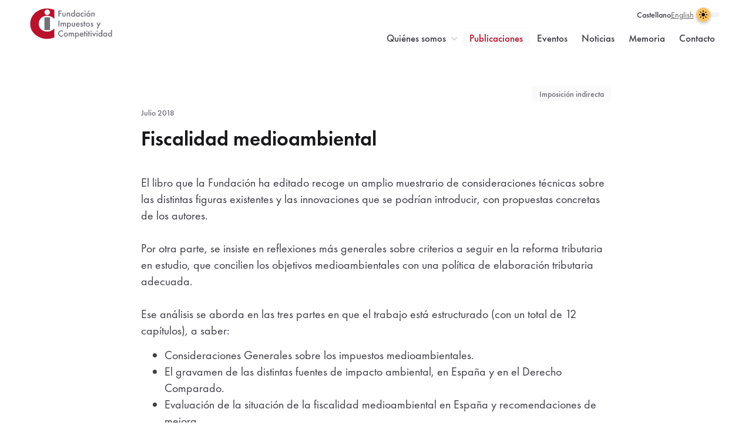

--- FILE ---
content_type: text/html; charset=UTF-8
request_url: https://fundacionic.com/publicaciones/2018/07/fiscalidad-medioambiental/
body_size: 15974
content:
<!DOCTYPE html>
<html lang="es-ES" class="no-js" >
	<head>
			<meta charset="UTF-8">
<script type="text/javascript">
/* <![CDATA[ */
var gform;gform||(document.addEventListener("gform_main_scripts_loaded",function(){gform.scriptsLoaded=!0}),document.addEventListener("gform/theme/scripts_loaded",function(){gform.themeScriptsLoaded=!0}),window.addEventListener("DOMContentLoaded",function(){gform.domLoaded=!0}),gform={domLoaded:!1,scriptsLoaded:!1,themeScriptsLoaded:!1,isFormEditor:()=>"function"==typeof InitializeEditor,callIfLoaded:function(o){return!(!gform.domLoaded||!gform.scriptsLoaded||!gform.themeScriptsLoaded&&!gform.isFormEditor()||(gform.isFormEditor()&&console.warn("The use of gform.initializeOnLoaded() is deprecated in the form editor context and will be removed in Gravity Forms 3.1."),o(),0))},initializeOnLoaded:function(o){gform.callIfLoaded(o)||(document.addEventListener("gform_main_scripts_loaded",()=>{gform.scriptsLoaded=!0,gform.callIfLoaded(o)}),document.addEventListener("gform/theme/scripts_loaded",()=>{gform.themeScriptsLoaded=!0,gform.callIfLoaded(o)}),window.addEventListener("DOMContentLoaded",()=>{gform.domLoaded=!0,gform.callIfLoaded(o)}))},hooks:{action:{},filter:{}},addAction:function(o,r,e,t){gform.addHook("action",o,r,e,t)},addFilter:function(o,r,e,t){gform.addHook("filter",o,r,e,t)},doAction:function(o){gform.doHook("action",o,arguments)},applyFilters:function(o){return gform.doHook("filter",o,arguments)},removeAction:function(o,r){gform.removeHook("action",o,r)},removeFilter:function(o,r,e){gform.removeHook("filter",o,r,e)},addHook:function(o,r,e,t,n){null==gform.hooks[o][r]&&(gform.hooks[o][r]=[]);var d=gform.hooks[o][r];null==n&&(n=r+"_"+d.length),gform.hooks[o][r].push({tag:n,callable:e,priority:t=null==t?10:t})},doHook:function(r,o,e){var t;if(e=Array.prototype.slice.call(e,1),null!=gform.hooks[r][o]&&((o=gform.hooks[r][o]).sort(function(o,r){return o.priority-r.priority}),o.forEach(function(o){"function"!=typeof(t=o.callable)&&(t=window[t]),"action"==r?t.apply(null,e):e[0]=t.apply(null,e)})),"filter"==r)return e[0]},removeHook:function(o,r,t,n){var e;null!=gform.hooks[o][r]&&(e=(e=gform.hooks[o][r]).filter(function(o,r,e){return!!(null!=n&&n!=o.tag||null!=t&&t!=o.priority)}),gform.hooks[o][r]=e)}});
/* ]]> */
</script>

	<meta http-equiv="X-UA-Compatible" content="IE=edge">
	<meta name="viewport" content="width=device-width, initial-scale=1.0, shrink-to-fit=no, viewport-fit=cover">
	<meta name='robots' content='index, follow, max-image-preview:large, max-snippet:-1, max-video-preview:-1' />
	<style>img:is([sizes="auto" i], [sizes^="auto," i]) { contain-intrinsic-size: 3000px 1500px }</style>
	
	<title>Fiscalidad medioambiental &#8211; Fundación Impuestos y Competitividad</title>
	<link rel="canonical" href="https://fundacionic.com/publicaciones/2018/07/fiscalidad-medioambiental/" />
	<meta property="og:locale" content="es_ES" />
	<meta property="og:type" content="article" />
	<meta property="og:title" content="Fiscalidad medioambiental" />
	<meta property="og:description" content="El libro que la Fundación ha editado recoge un amplio muestrario de consideraciones técnicas sobre las distintas figuras existentes y las innovaciones que se podrían introducir, con propuestas concretas de los autores. Por otra&nbsp;parte, se insiste&nbsp;en reflexiones más generales sobre criterios a seguir en la reforma tributaria en estudio, que..." />
	<meta property="og:url" content="https://fundacionic.com/publicaciones/2018/07/fiscalidad-medioambiental/" />
	<meta property="og:site_name" content="Fundación Impuestos y Competitividad" />
	<meta property="article:modified_time" content="2022-12-20T10:01:56+00:00" />
	<meta property="og:image" content="https://static.fundacionic.com/2022/12/22115034/fic-social.jpg" />
	<meta property="og:image:width" content="1200" />
	<meta property="og:image:height" content="630" />
	<meta property="og:image:type" content="image/jpeg" />
	<meta name="twitter:card" content="summary_large_image" />
	<script type="application/ld+json" class="yoast-schema-graph">{"@context":"https://schema.org","@graph":[{"@type":"WebPage","@id":"https://fundacionic.com/publicaciones/2018/07/fiscalidad-medioambiental/","url":"https://fundacionic.com/publicaciones/2018/07/fiscalidad-medioambiental/","name":"Fiscalidad medioambiental &#8211; Fundación Impuestos y Competitividad","isPartOf":{"@id":"https://fundacionic.com/#website"},"datePublished":"2018-07-03T08:53:00+00:00","dateModified":"2022-12-20T10:01:56+00:00","breadcrumb":{"@id":"https://fundacionic.com/publicaciones/2018/07/fiscalidad-medioambiental/#breadcrumb"},"inLanguage":"es","potentialAction":[{"@type":"ReadAction","target":["https://fundacionic.com/publicaciones/2018/07/fiscalidad-medioambiental/"]}]},{"@type":"BreadcrumbList","@id":"https://fundacionic.com/publicaciones/2018/07/fiscalidad-medioambiental/#breadcrumb","itemListElement":[{"@type":"ListItem","position":1,"name":"Home","item":"https://fundacionic.com/"},{"@type":"ListItem","position":2,"name":"Publicaciones","item":"https://fundacionic.com/publicaciones/"},{"@type":"ListItem","position":3,"name":"Fiscalidad medioambiental"}]},{"@type":"WebSite","@id":"https://fundacionic.com/#website","url":"https://fundacionic.com/","name":"Fundación Impuestos y Competitividad","description":"","publisher":{"@id":"https://fundacionic.com/#organization"},"potentialAction":[{"@type":"SearchAction","target":{"@type":"EntryPoint","urlTemplate":"https://fundacionic.com/?s={search_term_string}"},"query-input":{"@type":"PropertyValueSpecification","valueRequired":true,"valueName":"search_term_string"}}],"inLanguage":"es"},{"@type":"Organization","@id":"https://fundacionic.com/#organization","name":"Fundación Impuestos y Competitividad","url":"https://fundacionic.com/","logo":{"@type":"ImageObject","inLanguage":"es","@id":"https://fundacionic.com/#/schema/logo/image/","url":"https://fundacionic.com/content/uploads/2022/12/logo-fundacion-impuestos-y-competitividad.png","contentUrl":"https://fundacionic.com/content/uploads/2022/12/logo-fundacion-impuestos-y-competitividad.png","width":2756,"height":1030,"caption":"Fundación Impuestos y Competitividad"},"image":{"@id":"https://fundacionic.com/#/schema/logo/image/"}}]}</script>


<link rel='dns-prefetch' href='//maps.googleapis.com' />
<link rel='dns-prefetch' href='//cdn.usefathom.com' />
<style id='classic-theme-styles-inline-css' type='text/css'>
/*! This file is auto-generated */
.wp-block-button__link{color:#fff;background-color:#32373c;border-radius:9999px;box-shadow:none;text-decoration:none;padding:calc(.667em + 2px) calc(1.333em + 2px);font-size:1.125em}.wp-block-file__button{background:#32373c;color:#fff;text-decoration:none}
</style>
<link rel='stylesheet' id='block-attachments-css' href='https://fundacionic.com/content/themes/sqpx-fic/blocks/attachments/attachments.min.css?ver=1757513538' media='all' />
<link rel='stylesheet' id='block-attachments-filtered-css' href='https://fundacionic.com/content/themes/sqpx-fic/blocks/attachments-filtered/attachments-filtered.min.css?ver=1757513538' media='all' />
<link rel='stylesheet' id='block-author-css' href='https://fundacionic.com/content/themes/sqpx-fic/blocks/author/author.min.css?ver=1757513538' media='all' />
<link rel='stylesheet' id='block-column-layout-css' href='https://fundacionic.com/content/themes/sqpx-fic/blocks/column-layout/column-layout.min.css?ver=1757513538' media='all' />
<link rel='stylesheet' id='block-contact-info-css' href='https://fundacionic.com/content/themes/sqpx-fic/blocks/contact-info/contact-info.min.css?ver=1757513538' media='all' />
<link rel='stylesheet' id='block-form-css' href='https://fundacionic.com/content/themes/sqpx-fic/blocks/form/form.min.css?ver=1757513538' media='all' />
<link rel='stylesheet' id='block-gallery-css' href='https://fundacionic.com/content/themes/sqpx-fic/blocks/gallery/gallery.min.css?ver=1757513538' media='all' />
<link rel='stylesheet' id='sqpx_photoswipe_custom-css' href='https://fundacionic.com/content/themes/sqpx-fic/assets/css//modules/photoswipe.min.css?ver=1757513538' media='all' />
<link rel='stylesheet' id='sqpx_photoswipe-css' href='https://fundacionic.com/content/themes/sqpx-fic/node_modules/photoswipe/dist/photoswipe.css?ver=5.2.8' media='all' />
<link rel='stylesheet' id='block-heading-css' href='https://fundacionic.com/content/themes/sqpx-fic/blocks/heading/heading.min.css?ver=1757513538' media='all' />
<link rel='stylesheet' id='block-hero-css' href='https://fundacionic.com/content/themes/sqpx-fic/blocks/hero/hero.min.css?ver=1757513538' media='all' />
<link rel='stylesheet' id='block-logos-css' href='https://fundacionic.com/content/themes/sqpx-fic/blocks/logos/logos.min.css?ver=1757513538' media='all' />
<link rel='stylesheet' id='block-map-css' href='https://fundacionic.com/content/themes/sqpx-fic/blocks/map/map.min.css?ver=1757513538' media='all' />
<link rel='stylesheet' id='block-next-event-css' href='https://fundacionic.com/content/themes/sqpx-fic/blocks/next-event/next-event.min.css?ver=1762972594' media='all' />
<link rel='stylesheet' id='block-video-css' href='https://fundacionic.com/content/themes/sqpx-fic/blocks/video/video.min.css?ver=1757513538' media='all' />
<style id='safe-svg-svg-icon-style-inline-css' type='text/css'>
.safe-svg-cover{text-align:center}.safe-svg-cover .safe-svg-inside{display:inline-block;max-width:100%}.safe-svg-cover svg{fill:currentColor;height:100%;max-height:100%;max-width:100%;width:100%}

</style>
<link rel='stylesheet' id='sqpx_core_custom_blocks-css' href='https://fundacionic.com/content/plugins/sqpx-core/assets/css/core-custom-blocks.min.css?ver=2.3.2' media='all' />
<link rel='stylesheet' id='searchwp-forms-css' href='https://fundacionic.com/content/plugins/searchwp/assets/css/frontend/search-forms.min.css?ver=4.5.5' media='all' />
<link rel='stylesheet' id='sqpx_theme-css' href='https://fundacionic.com/content/themes/sqpx-fic/assets/css/theme.min.css?ver=1757513538' media='all' />
<link rel='stylesheet' id='sqpx_print-css' href='https://fundacionic.com/content/themes/sqpx-fic/assets/css/print.min.css?ver=1757513538' media='print' />
<script type="text/javascript" id="wpml-cookie-js-extra">
/* <![CDATA[ */
var wpml_cookies = {"wp-wpml_current_language":{"value":"es","expires":1,"path":"\/"}};
var wpml_cookies = {"wp-wpml_current_language":{"value":"es","expires":1,"path":"\/"}};
/* ]]> */
</script>
<script type="text/javascript" src="https://fundacionic.com/content/plugins/sitepress-multilingual-cms/res/js/cookies/language-cookie.js?ver=485900" id="wpml-cookie-js" defer="defer" data-wp-strategy="defer"></script>
<script type="text/javascript" src="https://fundacionic.com/wp/wp-includes/js/jquery/jquery.min.js?ver=3.7.1" id="jquery-core-js"></script>
<script type="text/javascript" src="https://fundacionic.com/wp/wp-includes/js/jquery/jquery-migrate.min.js?ver=3.4.1" id="jquery-migrate-js"></script>
<script type="text/javascript" src="https://cdn.usefathom.com/script.js" id="fathom-snippet-js" defer="defer" data-wp-strategy="defer" data-site="LLYTYDDU"   data-no-minify></script>
<script type="text/javascript" src="https://fundacionic.com/content/themes/sqpx-fic/assets/js/dist/modernizr.min.js?ver=3.6.0" id="sqpx_modernizr-js"></script>
		<script>
			let currentSetting = localStorage.getItem('user-color-scheme');
			if (currentSetting) {
				document.documentElement.setAttribute('data-user-color-scheme', currentSetting);
			}
		</script>
			<link rel="alternate icon" sizes="any" href="https://fundacionic.com/content/themes/sqpx-fic/assets/img/favicon/favicon.ico?ver=2025.3.2">
		<link rel="apple-touch-icon" href="https://fundacionic.com/content/themes/sqpx-fic/assets/img/favicon/favicon-180.png?ver=2025.3.2">
	<link rel="manifest" href="https://fundacionic.com/content/themes/sqpx-fic/assets/img/favicon/manifest.json?ver=2025.3.2">
		</head>

	<body class="wp-singular publicacion-template-default single single-publicacion postid-1146 wp-embed-responsive wp-theme-sqpx wp-child-theme-sqpx-fic fiscalidad-medioambiental [ c-body ]" >
			<a class = "[ c-skip-content ][ h-scroll ]" href="#theme-main">
		Saltar al contenido principal	</a>
	<dialog id="js-newsletter-dialog" class="[ c-dialog ] " data-auto="true" data-delay="5000">
	<header class="[ c-dialog__header ]">
					<h2 class="[ c-dialog__title ]">
				Newsletter			</h2>
					<button class="[ c-dialog__close ][ js-newsletter-toggle ]" data-target="close">
			<span class="[ u-visually-hidden ]">
				Cerrar			</span>
		</button>
	</header>
			<div class="[ c-dialog__description ]">
			No te pierdas información sobre la actividad de la fundación! Déjanos tu email y recibirás en tu correo todas las novedades sobre nuestro trabajo.		</div>
				<div class="[ c-dialog__form ]">
			
                <div class='gf_browser_chrome gform_wrapper gravity-theme gform-theme--no-framework gform--newsletter_wrapper' data-form-theme='gravity-theme' data-form-index='0' id='gform_wrapper_2' ><div id='gf_2' class='gform_anchor' tabindex='-1'></div><form method='post' enctype='multipart/form-data' target='gform_ajax_frame_2' id='gform_2' class='gform--newsletter' action='/publicaciones/2018/07/fiscalidad-medioambiental/#gf_2' data-formid='2' novalidate>
                        <div class='gform-body gform_body'><div id='gform_fields_2' class='gform_fields top_label form_sublabel_below description_below validation_below'><div id="field_2_4" class="gfield gfield--type-honeypot gform_validation_container field_sublabel_below gfield--has-description field_description_below field_validation_below gfield_visibility_visible"  ><label class='gfield_label gform-field-label' for='input_2_4'>URL</label><div class='ginput_container'><input name='input_4' id='input_2_4' type='text' value='' autocomplete='new-password'/></div><div class='gfield_description' id='gfield_description_2_4'>Este campo es un campo de validación y debe quedar sin cambios.</div></div><div id="field_2_1" class="gfield gfield--type-text gfield--width-half gfield_contains_required field_sublabel_below gfield--no-description field_description_below field_validation_below gfield_visibility_visible"  ><label class='gfield_label gform-field-label' for='input_2_1'>Nombre<span class="gfield_required"><span class="gfield_required gfield_required_text">(Obligatorio)</span></span></label><div class='ginput_container ginput_container_text'><input name='input_1' id='input_2_1' type='text' value='' class='large'     aria-required="true" aria-invalid="false"   /></div></div><div id="field_2_2" class="gfield gfield--type-text gfield--width-half gfield_contains_required field_sublabel_below gfield--no-description field_description_below field_validation_below gfield_visibility_visible"  ><label class='gfield_label gform-field-label' for='input_2_2'>Apellido<span class="gfield_required"><span class="gfield_required gfield_required_text">(Obligatorio)</span></span></label><div class='ginput_container ginput_container_text'><input name='input_2' id='input_2_2' type='text' value='' class='large'     aria-required="true" aria-invalid="false"   /></div></div><div id="field_2_3" class="gfield gfield--type-email gfield--width-full gfield_contains_required field_sublabel_below gfield--no-description field_description_below field_validation_below gfield_visibility_visible"  ><label class='gfield_label gform-field-label' for='input_2_3'>Correo electrónico<span class="gfield_required"><span class="gfield_required gfield_required_text">(Obligatorio)</span></span></label><div class='ginput_container ginput_container_email'>
                            <input name='input_3' id='input_2_3' type='email' value='' class='large'    aria-required="true" aria-invalid="false"  />
                        </div></div></div></div>
        <div class='gform-footer gform_footer top_label'> <input type='submit' id='gform_submit_button_2' class='gform_button button' onclick='gform.submission.handleButtonClick(this);' data-submission-type='submit' value='Quiero el contenido'  /><div class="[ u-spx ]"></div><style>
.u-spx {
	width: 1px !important;
	height: 1px !important;
}
form:focus-within .u-spx {
	background-image: url(https://fundacionic.com/wp/wp-admin/admin-ajax.php?action=spx_pixel);
}
</style> <input type='hidden' name='gform_ajax' value='form_id=2&amp;title=&amp;description=&amp;tabindex=0&amp;theme=gravity-theme&amp;styles=[]&amp;hash=e6fbf5a714332c759e57e6b54a242856' />
            <input type='hidden' class='gform_hidden' name='gform_submission_method' data-js='gform_submission_method_2' value='iframe' />
            <input type='hidden' class='gform_hidden' name='gform_theme' data-js='gform_theme_2' id='gform_theme_2' value='gravity-theme' />
            <input type='hidden' class='gform_hidden' name='gform_style_settings' data-js='gform_style_settings_2' id='gform_style_settings_2' value='[]' />
            <input type='hidden' class='gform_hidden' name='is_submit_2' value='1' />
            <input type='hidden' class='gform_hidden' name='gform_submit' value='2' />
            
            <input type='hidden' class='gform_hidden' name='gform_unique_id' value='' />
            <input type='hidden' class='gform_hidden' name='state_2' value='WyJbXSIsIjFjNzI3MjcxOTM5MDVlN2Q5NjNiNmYwZDczNzQ2NTg1Il0=' />
            <input type='hidden' autocomplete='off' class='gform_hidden' name='gform_target_page_number_2' id='gform_target_page_number_2' value='0' />
            <input type='hidden' autocomplete='off' class='gform_hidden' name='gform_source_page_number_2' id='gform_source_page_number_2' value='1' />
            <input type='hidden' name='gform_field_values' value='' />
            
        </div>
                        </form>
                        </div>
		                <iframe style='display:none;width:0px;height:0px;' src='about:blank' name='gform_ajax_frame_2' id='gform_ajax_frame_2' title='Este iframe contiene la lógica necesaria para gestionar formularios con ajax activado.'></iframe>
		                <script type="text/javascript">
/* <![CDATA[ */
 gform.initializeOnLoaded( function() {gformInitSpinner( 2, 'https://fundacionic.com/content/plugins/gravityforms/images/spinner.svg', true );jQuery('#gform_ajax_frame_2').on('load',function(){var contents = jQuery(this).contents().find('*').html();var is_postback = contents.indexOf('GF_AJAX_POSTBACK') >= 0;if(!is_postback){return;}var form_content = jQuery(this).contents().find('#gform_wrapper_2');var is_confirmation = jQuery(this).contents().find('#gform_confirmation_wrapper_2').length > 0;var is_redirect = contents.indexOf('gformRedirect(){') >= 0;var is_form = form_content.length > 0 && ! is_redirect && ! is_confirmation;var mt = parseInt(jQuery('html').css('margin-top'), 10) + parseInt(jQuery('body').css('margin-top'), 10) + 100;if(is_form){jQuery('#gform_wrapper_2').html(form_content.html());if(form_content.hasClass('gform_validation_error')){jQuery('#gform_wrapper_2').addClass('gform_validation_error');} else {jQuery('#gform_wrapper_2').removeClass('gform_validation_error');}setTimeout( function() { /* delay the scroll by 50 milliseconds to fix a bug in chrome */ jQuery(document).scrollTop(jQuery('#gform_wrapper_2').offset().top - mt); }, 50 );if(window['gformInitDatepicker']) {gformInitDatepicker();}if(window['gformInitPriceFields']) {gformInitPriceFields();}var current_page = jQuery('#gform_source_page_number_2').val();gformInitSpinner( 2, 'https://fundacionic.com/content/plugins/gravityforms/images/spinner.svg', true );jQuery(document).trigger('gform_page_loaded', [2, current_page]);window['gf_submitting_2'] = false;}else if(!is_redirect){var confirmation_content = jQuery(this).contents().find('.GF_AJAX_POSTBACK').html();if(!confirmation_content){confirmation_content = contents;}jQuery('#gform_wrapper_2').replaceWith(confirmation_content);jQuery(document).scrollTop(jQuery('#gf_2').offset().top - mt);jQuery(document).trigger('gform_confirmation_loaded', [2]);window['gf_submitting_2'] = false;wp.a11y.speak(jQuery('#gform_confirmation_message_2').text());}else{jQuery('#gform_2').append(contents);if(window['gformRedirect']) {gformRedirect();}}jQuery(document).trigger("gform_pre_post_render", [{ formId: "2", currentPage: "current_page", abort: function() { this.preventDefault(); } }]);        if (event && event.defaultPrevented) {                return;        }        const gformWrapperDiv = document.getElementById( "gform_wrapper_2" );        if ( gformWrapperDiv ) {            const visibilitySpan = document.createElement( "span" );            visibilitySpan.id = "gform_visibility_test_2";            gformWrapperDiv.insertAdjacentElement( "afterend", visibilitySpan );        }        const visibilityTestDiv = document.getElementById( "gform_visibility_test_2" );        let postRenderFired = false;        function triggerPostRender() {            if ( postRenderFired ) {                return;            }            postRenderFired = true;            gform.core.triggerPostRenderEvents( 2, current_page );            if ( visibilityTestDiv ) {                visibilityTestDiv.parentNode.removeChild( visibilityTestDiv );            }        }        function debounce( func, wait, immediate ) {            var timeout;            return function() {                var context = this, args = arguments;                var later = function() {                    timeout = null;                    if ( !immediate ) func.apply( context, args );                };                var callNow = immediate && !timeout;                clearTimeout( timeout );                timeout = setTimeout( later, wait );                if ( callNow ) func.apply( context, args );            };        }        const debouncedTriggerPostRender = debounce( function() {            triggerPostRender();        }, 200 );        if ( visibilityTestDiv && visibilityTestDiv.offsetParent === null ) {            const observer = new MutationObserver( ( mutations ) => {                mutations.forEach( ( mutation ) => {                    if ( mutation.type === 'attributes' && visibilityTestDiv.offsetParent !== null ) {                        debouncedTriggerPostRender();                        observer.disconnect();                    }                });            });            observer.observe( document.body, {                attributes: true,                childList: false,                subtree: true,                attributeFilter: [ 'style', 'class' ],            });        } else {            triggerPostRender();        }    } );} ); 
/* ]]> */
</script>
		</div>
		</dialog>


			<header id="theme-header" id="theme-header" class="[ c-header ]" >
				<div class="[ c-header__wrapper ]">	<div class="[ c-logo ] [ c-header__logo ]">
					<a class="[ c-logo__link ]" href="https://fundacionic.com">
			<?xml version="1.0" encoding="UTF-8"?> <svg xmlns="http://www.w3.org/2000/svg" clip-rule="evenodd" fill-rule="evenodd" stroke-linejoin="round" stroke-miterlimit="2" viewBox="0 0 1350 517"><g transform="matrix(.685028 0 0 .444035 -2250.8 -625.774)"><path d="m3285.71 1409.29h1970.72v1163.57h-1970.72z" fill="none"></path><path d="m1921.49 1949.78c-9.55-3.67-19.09-5.81-29.46-5.81-17.44 0-35.04 7.03-47.22 18.64-11.85 11.3-18.27 26.42-18.27 42.15 0 17.11 6.26 32.08 19.91 43.54 12.84 10.84 29.29 16.95 46.57 16.95 10.04 0 17.77-2.29 28.47-5.34v-35.9c-6.75 7.49-17.28 12.22-27.81 12.22-20.08 0-33.57-13.13-33.57-31.31 0-17.87 13.33-31.93 33.08-31.93 11.02 0 21.72 4.43 28.3 12.68z" fill="#b9122b" class="[ c-fic__letter-c ]" transform="matrix(6.08248 0 0 9.38364 -7818.11 -16822.8)"></path><circle cx="1893.47" cy="2049.87" fill="#fff" class="[ c-fic__dot ]" r="10.955" transform="matrix(0 9.38364 6.08248 0 -8769.42 -16204.6)"></circle><g fill="#949698" class="[ c-fic__text ]"><path d="m.414-.667h-.334v.667h.102v-.306h.224v-.096h-.224v-.169h.232z" fill-rule="nonzero" transform="matrix(218.96928 0 0 337.81104 3951.59368528 1721.74341684)"></path><path d="m.062-.421v.244c0 .055.006.099.045.138s.09.052.133.052c.047 0 .098-.013.137-.052s.045-.083.045-.138v-.244h-.098v.241c0 .025-.001.053-.018.076-.013.017-.036.029-.064.029s-.051-.012-.064-.029c-.017-.023-.018-.051-.018-.076v-.241z" fill-rule="nonzero" transform="matrix(218.96928 0 0 337.81104 4049.03501488 1721.74341684)"></path><path d="m.061 0h.098v-.202c0-.136.045-.142.089-.142.036 0 .077.002.077.11v.234h.098v-.258c0-.065-.01-.094-.026-.117-.013-.018-.046-.057-.124-.057-.024 0-.071.002-.114.05v-.039h-.098z" fill-rule="nonzero" transform="matrix(218.96928 0 0 337.81104 4153.9213 1721.74341684)"></path><path d="m.37-.372c-.041-.051-.094-.06-.125-.06-.111 0-.205.085-.205.221 0 .116.073.224.204.224.029 0 .084-.007.126-.057v.044h.098v-.729h-.098zm-.113.028c.061 0 .119.044.119.136 0 .088-.058.133-.119.133-.071 0-.117-.061-.117-.134 0-.075.046-.135.117-.135z" fill-rule="nonzero" transform="matrix(218.96928 0 0 337.81104 4259.0265544 1721.74341684)"></path><path d="m.37-.372c-.041-.051-.094-.06-.125-.06-.111 0-.205.085-.205.221 0 .116.073.224.204.224.029 0 .084-.007.126-.057v.044h.098v-.421h-.098zm-.113.028c.061 0 .119.044.119.136 0 .088-.058.133-.119.133-.071 0-.117-.061-.117-.134 0-.075.046-.135.117-.135z" fill-rule="nonzero" transform="matrix(218.96928 0 0 337.81104 4373.9854264 1721.74341684)"></path><path d="m.388-.402c-.045-.025-.083-.03-.115-.03-.084 0-.136.029-.169.062-.031.031-.064.083-.064.163 0 .077.029.127.06.158.04.043.089.062.16.062.065 0 .104-.018.128-.033v-.109c-.035.039-.081.054-.121.054-.036 0-.066-.013-.089-.034-.019-.019-.038-.052-.038-.101 0-.047.017-.078.036-.097s.046-.037.093-.037c.031 0 .074.008.119.052z" fill-rule="nonzero" transform="matrix(218.96928 0 0 337.81104 4488.9442984 1721.74341684)"></path><path d="m.062-.421v.421h.098v-.421zm-.014-.174c0 .036.027.063.063.063s.063-.027.063-.063-.027-.063-.063-.063-.063.027-.063.063z" fill-rule="nonzero" transform="matrix(218.96928 0 0 337.81104 4579.8165496 1721.74341684)"></path><path d="m.265-.432c-.127 0-.225.092-.225.222 0 .129.098.223.225.223s.225-.094.225-.223c0-.13-.098-.222-.225-.222zm0 .357c-.077 0-.125-.053-.125-.134 0-.096.064-.135.125-.135s.125.039.125.135c0 .081-.048.134-.125.134zm.056-.6-.12.156.054.034.156-.144z" fill-rule="nonzero" transform="matrix(218.96928 0 0 337.81104 4627.33288336 1721.74341684)"></path><path d="m.061 0h.098v-.202c0-.136.045-.142.089-.142.036 0 .077.002.077.11v.234h.098v-.258c0-.065-.01-.094-.026-.117-.013-.018-.046-.057-.124-.057-.024 0-.071.002-.114.05v-.039h-.098z" fill-rule="nonzero" transform="matrix(218.96928 0 0 337.81104 4742.29175536 1721.74341684)"></path><path d="m.08-.667h.102v.667h-.102z" fill-rule="nonzero" transform="matrix(218.96928 0 0 337.81104 3951.59368528 2095.65331992)"></path><path d="m.062 0h.098v-.217c0-.036.002-.072.019-.096.013-.019.034-.031.058-.031.035 0 .049.021.056.037.004.009.009.028.009.075v.232h.098v-.217c0-.036.002-.072.019-.096.013-.019.034-.031.058-.031.035 0 .049.021.056.037.004.009.009.028.009.075v.232h.098v-.26c0-.061-.014-.091-.022-.106-.024-.043-.069-.066-.12-.066-.037 0-.09.013-.125.062-.024-.041-.065-.062-.109-.062-.032 0-.071.01-.104.05v-.039h-.098z" fill-rule="nonzero" transform="matrix(218.96928 0 0 337.81104 4007.86879024 2095.65331992)"></path><path d="m.16-.049c.044.055.103.062.126.062.1 0 .204-.085.204-.226 0-.133-.094-.219-.205-.219-.043 0-.089.014-.125.057v-.046h-.098v.65h.098zm.113-.295c.071 0 .117.06.117.135 0 .073-.046.134-.117.134-.061 0-.119-.045-.119-.133 0-.092.058-.136.119-.136z" fill-rule="nonzero" transform="matrix(218.96928 0 0 337.81104 4160.4903784 2095.65331992)"></path><path d="m.062-.421v.244c0 .055.006.099.045.138s.09.052.133.052c.047 0 .098-.013.137-.052s.045-.083.045-.138v-.244h-.098v.241c0 .025-.001.053-.018.076-.013.017-.036.029-.064.029s-.051-.012-.064-.029c-.017-.023-.018-.051-.018-.076v-.241z" fill-rule="nonzero" transform="matrix(218.96928 0 0 337.81104 4275.4492504 2095.65331992)"></path><path d="m.357-.142c-.009.016-.022.033-.039.046-.019.014-.041.021-.067.021-.024 0-.052-.004-.075-.027-.021-.021-.033-.054-.036-.085h.302v-.012c0-.043-.005-.121-.059-.178-.025-.027-.067-.055-.135-.055-.06 0-.106.022-.141.057-.044.045-.067.108-.067.173 0 .064.022.121.062.161s.086.054.142.054c.045 0 .089-.009.124-.032.027-.017.052-.045.071-.077zm-.21-.125c.005-.023.015-.041.03-.054.013-.013.034-.027.069-.027.032 0 .053.012.066.024.016.015.026.034.03.057z" fill-rule="nonzero" transform="matrix(218.96928 0 0 337.81104 4380.33553552 2095.65331992)"></path><path d="m.319-.358c-.015-.027-.033-.043-.048-.052-.024-.016-.047-.022-.078-.022-.052 0-.084.02-.103.04-.023.023-.035.055-.035.09 0 .027.007.05.03.071.016.016.039.027.058.036l.036.017c.016.007.03.014.042.026.009.009.013.02.013.032 0 .013-.005.024-.014.033s-.025.014-.04.014c-.023 0-.036-.009-.043-.016-.009-.008-.018-.025-.023-.04l-.08.038c.011.031.03.058.054.077.031.023.064.027.091.027.044 0 .085-.011.118-.047.023-.025.037-.057.037-.096 0-.029-.008-.055-.031-.078-.016-.017-.036-.028-.059-.039l-.05-.025c-.021-.011-.026-.013-.033-.017-.009-.006-.014-.014-.014-.024 0-.009.003-.016.009-.022.007-.007.017-.011.03-.011.031 0 .049.02.06.036z" fill-rule="nonzero" transform="matrix(218.96928 0 0 337.81104 4484.78388208 2095.65331992)"></path><path d="m.238-.331v-.09h-.075v-.154h-.098v.154h-.041v.09h.041v.331h.098v-.331z" fill-rule="nonzero" transform="matrix(218.96928 0 0 337.81104 4562.51797648 2095.65331992)"></path><path d="m.265-.432c-.127 0-.225.092-.225.222 0 .129.098.223.225.223s.225-.094.225-.223c0-.13-.098-.222-.225-.222zm0 .357c-.077 0-.125-.053-.125-.134 0-.096.064-.135.125-.135s.125.039.125.135c0 .081-.048.134-.125.134z" fill-rule="nonzero" transform="matrix(218.96928 0 0 337.81104 4614.41369584 2095.65331992)"></path><path d="m.319-.358c-.015-.027-.033-.043-.048-.052-.024-.016-.047-.022-.078-.022-.052 0-.084.02-.103.04-.023.023-.035.055-.035.09 0 .027.007.05.03.071.016.016.039.027.058.036l.036.017c.016.007.03.014.042.026.009.009.013.02.013.032 0 .013-.005.024-.014.033s-.025.014-.04.014c-.023 0-.036-.009-.043-.016-.009-.008-.018-.025-.023-.04l-.08.038c.011.031.03.058.054.077.031.023.064.027.091.027.044 0 .085-.011.118-.047.023-.025.037-.057.037-.096 0-.029-.008-.055-.031-.078-.016-.017-.036-.028-.059-.039l-.05-.025c-.021-.011-.026-.013-.033-.017-.009-.006-.014-.014-.014-.024 0-.009.003-.016.009-.022.007-.007.017-.011.03-.011.031 0 .049.02.06.036z" fill-rule="nonzero" transform="matrix(218.96928 0 0 337.81104 4729.37256784 2095.65331992)"></path><path d="m.031.229h.11l.335-.65h-.11l-.122.246-.12-.246h-.118l.18.355z" fill-rule="nonzero" transform="matrix(218.96928 0 0 337.81104 4878.09528632 2095.65331992)"></path><path d="m.574-.631c-.059-.037-.117-.048-.178-.048-.092 0-.172.022-.241.087-.056.053-.107.138-.107.261 0 .095.028.179.107.252.04.037.114.092.236.092.047 0 .115-.01.183-.05v-.121c-.037.037-.101.077-.18.077-.142 0-.244-.109-.244-.25 0-.147.098-.254.243-.254.039 0 .106.007.181.074z" fill-rule="nonzero" transform="matrix(218.96928 0 0 337.81104 3951.59368528 2469.55383936)"></path><path d="m.265-.432c-.127 0-.225.092-.225.222 0 .129.098.223.225.223s.225-.094.225-.223c0-.13-.098-.222-.225-.222zm0 .357c-.077 0-.125-.053-.125-.134 0-.096.064-.135.125-.135s.125.039.125.135c0 .081-.048.134-.125.134z" fill-rule="nonzero" transform="matrix(218.96928 0 0 337.81104 4086.25979248 2469.55383936)"></path><path d="m.062 0h.098v-.217c0-.036.002-.072.019-.096.013-.019.034-.031.058-.031.035 0 .049.021.056.037.004.009.009.028.009.075v.232h.098v-.217c0-.036.002-.072.019-.096.013-.019.034-.031.058-.031.035 0 .049.021.056.037.004.009.009.028.009.075v.232h.098v-.26c0-.061-.014-.091-.022-.106-.024-.043-.069-.066-.12-.066-.037 0-.09.013-.125.062-.024-.041-.065-.062-.109-.062-.032 0-.071.01-.104.05v-.039h-.098z" fill-rule="nonzero" transform="matrix(218.96928 0 0 337.81104 4201.21866448 2469.55383936)"></path><path d="m.16-.049c.044.055.103.062.126.062.1 0 .204-.085.204-.226 0-.133-.094-.219-.205-.219-.043 0-.089.014-.125.057v-.046h-.098v.65h.098zm.113-.295c.071 0 .117.06.117.135 0 .073-.046.134-.117.134-.061 0-.119-.045-.119-.133 0-.092.058-.136.119-.136z" fill-rule="nonzero" transform="matrix(218.96928 0 0 337.81104 4353.84025264 2469.55383936)"></path><path d="m.357-.142c-.009.016-.022.033-.039.046-.019.014-.041.021-.067.021-.024 0-.052-.004-.075-.027-.021-.021-.033-.054-.036-.085h.302v-.012c0-.043-.005-.121-.059-.178-.025-.027-.067-.055-.135-.055-.06 0-.106.022-.141.057-.044.045-.067.108-.067.173 0 .064.022.121.062.161s.086.054.142.054c.045 0 .089-.009.124-.032.027-.017.052-.045.071-.077zm-.21-.125c.005-.023.015-.041.03-.054.013-.013.034-.027.069-.027.032 0 .053.012.066.024.016.015.026.034.03.057z" fill-rule="nonzero" transform="matrix(218.96928 0 0 337.81104 4468.79912464 2469.55383936)"></path><path d="m.238-.331v-.09h-.075v-.154h-.098v.154h-.041v.09h.041v.331h.098v-.331z" fill-rule="nonzero" transform="matrix(218.96928 0 0 337.81104 4573.2474712 2469.55383936)"></path><path d="m.062-.421v.421h.098v-.421zm-.014-.174c0 .036.027.063.063.063s.063-.027.063-.063-.027-.063-.063-.063-.063.027-.063.063z" fill-rule="nonzero" transform="matrix(218.96928 0 0 337.81104 4625.14319056 2469.55383936)"></path><path d="m.238-.331v-.09h-.075v-.154h-.098v.154h-.041v.09h.041v.331h.098v-.331z" fill-rule="nonzero" transform="matrix(218.96928 0 0 337.81104 4672.65952432 2469.55383936)"></path><path d="m.062-.421v.421h.098v-.421zm-.014-.174c0 .036.027.063.063.063s.063-.027.063-.063-.027-.063-.063-.063-.063.027-.063.063z" fill-rule="nonzero" transform="matrix(218.96928 0 0 337.81104 4724.55524368 2469.55383936)"></path><path d="m.006-.421.218.451.218-.451h-.11l-.108.24-.108-.24z" fill-rule="nonzero" transform="matrix(218.96928 0 0 337.81104 4772.07157744 2469.55383936)"></path><path d="m.062-.421v.421h.098v-.421zm-.014-.174c0 .036.027.063.063.063s.063-.027.063-.063-.027-.063-.063-.063-.063.027-.063.063z" fill-rule="nonzero" transform="matrix(218.96928 0 0 337.81104 4869.07496848 2469.55383936)"></path><path d="m.37-.372c-.041-.051-.094-.06-.125-.06-.111 0-.205.085-.205.221 0 .116.073.224.204.224.029 0 .084-.007.126-.057v.044h.098v-.729h-.098zm-.113.028c.061 0 .119.044.119.136 0 .088-.058.133-.119.133-.071 0-.117-.061-.117-.134 0-.075.046-.135.117-.135z" fill-rule="nonzero" transform="matrix(218.96928 0 0 337.81104 4916.59130224 2469.55383936)"></path><path d="m.37-.372c-.041-.051-.094-.06-.125-.06-.111 0-.205.085-.205.221 0 .116.073.224.204.224.029 0 .084-.007.126-.057v.044h.098v-.421h-.098zm-.113.028c.061 0 .119.044.119.136 0 .088-.058.133-.119.133-.071 0-.117-.061-.117-.134 0-.075.046-.135.117-.135z" fill-rule="nonzero" transform="matrix(218.96928 0 0 337.81104 5031.55017424 2469.55383936)"></path><path d="m.37-.372c-.041-.051-.094-.06-.125-.06-.111 0-.205.085-.205.221 0 .116.073.224.204.224.029 0 .084-.007.126-.057v.044h.098v-.729h-.098zm-.113.028c.061 0 .119.044.119.136 0 .088-.058.133-.119.133-.071 0-.117-.061-.117-.134 0-.075.046-.135.117-.135z" fill-rule="nonzero" transform="matrix(218.96928 0 0 337.81104 5146.50904624 2469.55383936)"></path></g><path d="m1882.54 1979.06h21.853v51.004h-21.853z" transform="matrix(-6.08248 0 0 9.38364 15215.8 -16821.8)" fill="#949698" class="[ c-fic__letter-i ]"></path></g></svg> 				</a>
			</div>
	<div class="[ c-header__content ]"><div class="[ c-header__options ][ js-header-options ]">	<ul class="[ c-language-switcher ] [ c-header__language-switcher ]">
					<li class="[ c-language-switcher__item ]">
									<span class="[ c-language-switcher__active ]">
						Castellano					</span>
								<li class="[ c-language-switcher__item ]">
									<a class="[ c-language-switcher__link ]" href="https://fundacionic.com/en/publications/2018/07/environmental-taxation/">
						English					</a>
							</li>
	</ul>
	
<div class="[ c-theme-switcher ] [ c-header__theme-switcher ]" role="group" aria-labelledby="theme-switcher">
	<span id="theme-switcher" class="[ u-visually-hidden ]">
		Selección de tema visual	</span>
	<div role="status" class="[ u-visually-hidden ][ js-mode-status ]"></div>
	<span class="[ c-theme-switcher__label  c-theme-switcher__label--left ][ js-mode-light-toggle ]">
		Claro	</span>
	<button class="[ c-theme-switcher__button ][ js-mode-toggle ]" onclick="fathom.trackGoal('RM5JQXKC', 0);">
		<span class="[ u-visually-hidden ][ c-theme-switcher__text ][ js-mode-toggle-text ]"></span>
		<span class="[ c-theme-switcher__toggle ]" aria-hidden="true">
			<span class="[ c-theme-switcher__icon  c-theme-switcher__icon--dark ]">
				<svg aria-hidden="true" viewBox="0 0 18 18" xmlns="http://www.w3.org/2000/svg"><path d="m9 14c.4248344 0 .7754183.3179043.8268405.7288018l.0064928.1045315v1.6666667c0 .4602373-.373096.8333333-.8333333.8333333-.4248344 0-.7754183-.3179043-.8268405-.7288017l-.0064928-.1045316v-1.6666667c0-.4602373.373096-.8333333.8333333-.8333333zm4.6882964-1.6231122.0867036.0731122 1.2166667 1.1833333c.1577605.1564722.2464986.3694688.2464986.5916667s-.0887381.4351945-.2464986.5916667c-.1579153.1611134-.3744052.2513176-.6.2500281-.1716464-.0007088-.3377906-.0543379-.4764768-.1519989l-.0985232-.0813626-1.2-1.1833333c-.3313709-.3198649-.3406983-.8477958-.0208334-1.1791667.2932095-.3037566.7612523-.3369072 1.0924631-.0939455zm-8.28412975.1189455c.29320951.3037567.30980603.7726783.05529602 1.0950999l-.07612934.0840668-1.2 1.1583333c-.1540694.1358915-.35290498.2100839-.55833333.2083334-.22559485.0013176-.44208476-.0888866-.6-.25-.15776054-.1564722-.2464986-.3694688-.2464986-.5916667 0-.185165.06162365-.3639401.17346148-.5089393l.07303712-.0827274 1.2-1.1583333v.025c.33137085-.3198649.85930174-.3105375 1.17916665.0208333zm3.59583335-6.82916663c1.8409492 0 3.3333333 1.49238413 3.3333333 3.33333333s-1.4923841 3.3333333-3.3333333 3.3333333-3.33333333-1.4923841-3.33333333-3.3333333 1.49238413-3.33333333 3.33333333-3.33333333zm7.5 2.50000003c.4602373 0 .8333333.373096.8333333.8333333 0 .4248344-.3179043.7754183-.7288017.8268405l-.1045316.0064928h-1.6666667c-.4602373 0-.8333333-.373096-.8333333-.8333333 0-.4248344.3179043-.7754183.7288018-.8268405l.1045315-.0064928zm-13.33333333 0c.46023729 0 .83333333.373096.83333333.8333333 0 .4248344-.31790432.7754183-.72880177.8268405l-.10453156.0064928h-1.66666667c-.46023729 0-.83333333-.373096-.83333333-.8333333 0-.4248344.31790432-.7754183.72880177-.8268405l.10453156-.0064928zm.92826693-5.07299811.08839973.07299808 1.25 1.18333333c.323103.32503121.323103.84996879 0 1.175-.15650737.16417939-.37317698.2574677-.6.25833333-.18836709.00666806-.37225-.0507093-.5224725-.16094118l-.08586083-.07239215-1.2-1.15833333c-.33827439-.31986492-.35319823-.85339225-.03333332-1.19166666.2932095-.31008486.76595479-.34846545 1.10326692-.10633142zm10.8584683.1581392c.2701901.29420705.2905089.73317715.0637139 1.04905586l-.0754491.09080302-1.2 1.15833333c-.1544813.1489006-.3604421.23247889-.575.23333333-.2093131-.01381824-.4057153-.10606776-.55-.25833333-.2961778-.29794528-.3208593-.76386743-.0740445-1.08980885l.0740445-.08519115 1.2-1.18333333c.3421019-.27574356.839526-.23848664 1.1367352.08514112zm-5.9534019-2.58514112c.4248344 0 .7754183.31790432.8268405.72880177l.0064928.10453156v1.66666667c0 .46023729-.373096.83333333-.8333333.83333333-.4248344 0-.7754183-.31790432-.8268405-.72880177l-.0064928-.10453156v-1.66666667c0-.46023729.373096-.83333333.8333333-.83333333z"/></svg>			</span>
			<span class="[ c-theme-switcher__icon  c-theme-switcher__icon--light ]">
				<svg aria-hidden="true" viewBox="0 0 16 16" xmlns="http://www.w3.org/2000/svg"><path d="m8.1692584 14h-.06012952c-1.66590748-.0127922-3.25659888-.695445-4.41350964-1.8941818l.00000023.0000003c-2.19957535-2.3522143-2.26705876-5.98587965-.15633746-8.41813836l.00000022-.00000024c.65654263-.73578137 1.48191102-1.30115556 2.40518236-1.64754993l.00000005-.00000001c.22002007-.08466362.46921803-.03294318.63737332.13228502v.00000002c.15537603.15844559.21085094.38959023.14431097.60129559v-.00000008c-.67276556 1.84251401-.21795637 3.90791629 1.16651346 5.29741419l-.00000017-.00000017c1.39697207 1.37981703 3.46273508 1.83367492 5.30944008 1.16651347h.0000001c.3132461-.11026505.6565666.05428408.7668322.36752982.0465556.13225805.0454277.2766273-.0031886.40814138l.0000002-.0000003c-.3071647.8199988-.7870178 1.5643787-1.4070317 2.182703l.0000003-.0000004c-1.1648539 1.1613785-2.74457163 1.8105792-4.38945786 1.8039885z"/></svg>			</span>		
		</span>
	</button>
	<span class="[ c-theme-switcher__label  c-theme-switcher__label--right ][ js-mode-dark-toggle ]">
		Oscuro	</span>
	<button class="[ c-theme-switcher__reset ][ js-mode-reset ]" aria-hidden="true">
		Auto	</button>
</div>
</div>
<nav class="[ c-header__navigation ]" aria-labelledby="main-nav">
	<span id="main-nav" class="[ u-visually-hidden ]">
		Principal	</span>
	<button id="js-hamburger-button" type="button" aria-expanded="false" aria-controls="js-menu-primary" class="[ c-hamburger ]">
		<span class="[ u-visually-hidden ]">
			Menú principal		</span>
		<span id="hamburger" class="[ c-hamburger__lines ]"></span>
	</button>
	<ul id="js-menu-primary" class="[ c-menu ]"><li id="menu-item-125" class="menu-item menu-item-type-post_type menu-item-object-page menu-item-has-children menu-item-125 [ c-menu__item ]"><a href="https://fundacionic.com/quienes-somos/" aria-haspopup="true" aria-expanded="false" class="[ c-menu__link ]">Quiénes somos</a>
<ul class="sub-menu">
	<li id="menu-item-126" class="menu-item menu-item-type-post_type menu-item-object-page menu-item-126 [ c-menu__item ]"><a href="https://fundacionic.com/quienes-somos/patronato/" class="[ c-menu__link ]">Patronato</a></li>
	<li id="menu-item-127" class="menu-item menu-item-type-post_type menu-item-object-page menu-item-127 [ c-menu__item ]"><a href="https://fundacionic.com/quienes-somos/organizacion/" class="[ c-menu__link ]">Organización y Gobierno</a></li>
	<li id="menu-item-128" class="menu-item menu-item-type-post_type menu-item-object-page menu-item-128 [ c-menu__item ]"><a href="https://fundacionic.com/quienes-somos/codigo-etico/" class="[ c-menu__link ]">Código ético</a></li>
	<li id="menu-item-129" class="menu-item menu-item-type-post_type menu-item-object-page menu-item-129 [ c-menu__item ]"><a href="https://fundacionic.com/quienes-somos/financiacion/" class="[ c-menu__link ]">Financiación</a></li>
	<li id="menu-item-500" class="menu-item menu-item-type-post_type menu-item-object-page menu-item-500 [ c-menu__item ]"><a href="https://fundacionic.com/quienes-somos/actividad/" class="[ c-menu__link ]">Actividad</a></li>
	<li id="menu-item-130" class="menu-item menu-item-type-post_type menu-item-object-page menu-item-130 [ c-menu__item ]"><a href="https://fundacionic.com/quienes-somos/cuentas/" class="[ c-menu__link ]">Cuentas anuales</a></li>
</ul>
</li>
<li id="menu-item-495" class="menu-item menu-item-type-post_type_archive menu-item-object-publicacion menu-item-495 [ current-menu-item ] [ c-menu__item ]"><a href="https://fundacionic.com/publicaciones/" class="[ c-menu__link ]">Publicaciones</a></li>
<li id="menu-item-135" class="menu-item menu-item-type-post_type_archive menu-item-object-evento menu-item-135 [ c-menu__item ]"><a href="https://fundacionic.com/eventos/" class="[ c-menu__link ]">Eventos</a></li>
<li id="menu-item-137" class="menu-item menu-item-type-post_type_archive menu-item-object-noticia menu-item-137 [ c-menu__item ]"><a href="https://fundacionic.com/noticias/" class="[ c-menu__link ]">Noticias</a></li>
<li id="menu-item-3202" class="menu-item menu-item-type-post_type menu-item-object-page menu-item-3202 [ c-menu__item ]"><a href="https://fundacionic.com/memoria/" class="[ c-menu__link ]">Memoria</a></li>
<li id="menu-item-138" class="menu-item menu-item-type-post_type menu-item-object-page menu-item-138 [ c-menu__item ]"><a href="https://fundacionic.com/contacto/" class="[ c-menu__link ]">Contacto</a></li>
</ul></nav>

</div></div>			</header>
			<main id="theme-main" id="theme-main" class="[ c-main ]" >
	<article id="post-1146" class="[ c-article c-article--publicacion ] post-1146 publicacion type-publicacion status-publish hentry tematica-imposicion-indirecta formato-libro">
	<header class="[ c-article__header ]">
		<ul class="[ c-tag-wrapper ] [ c-article__tags ]">
					<li class="[ c-tag c-tag--link ]">
									<a href="https://fundacionic.com/tematica/imposicion-indirecta/" class="[ c-tag__link ]">
					Imposición indirecta					</a>
								</li>
				</ul>
		<div class="[ c-metadata ] [ c-article__metadata ]">
		Julio 2018	</div>
			<h1 class="[ c-article__title ]">
			Fiscalidad medioambiental		</h1>
		</header>
	<div class="[ c-article__content ][ u-flow ]">
		
<p>El libro que la Fundación ha editado recoge un amplio muestrario de consideraciones técnicas sobre las distintas figuras existentes y las innovaciones que se podrían introducir, con propuestas concretas de los autores.</p>



<p>Por otra&nbsp;parte, se insiste&nbsp;en reflexiones más generales sobre criterios a seguir en la reforma tributaria en estudio, que concilien los objetivos medioambientales con una política de elaboración tributaria adecuada.</p>



<p>Ese análisis se aborda en las tres partes en que el trabajo está estructurado (con un total de 12 capítulos), a saber:</p>



<ul class="wp-block-list">
<li>Consideraciones Generales sobre los impuestos medioambientales.</li>



<li>El gravamen de las distintas fuentes de impacto ambiental, en España y en el Derecho Comparado.</li>



<li>Evaluación de la situación de la fiscalidad medioambiental en España y recomendaciones de mejora.</li>
</ul>


	<div id="block_8c041b4f1ff6dc9ecef57c5d32e75730" class="[ c-attachments ] [ align ][ has-text-align-center ]">
					<a href="https://static.fundacionic.com/2018/07/22115243/imposicion-medioambiental-reflexiones-para-una-futura-reforma.pdf" class="[ c-button  c-button--icon  c-button--ghost ]">
				<span class="[ c-button__icon c-button__icon--pdf ]">
					<svg aria-hidden="true" height="24" viewBox="0 0 18 24" width="18" xmlns="http://www.w3.org/2000/svg"><path d="m8.625 9.75c0-.1875-.1875-.375-.375-.375s-.375.1875-.375.375c0 .09375 0 1.078125.421875 2.34375.09375-.375.328125-1.5.328125-2.34375zm3.375-9.75v6h6zm-8.25 19.78125c0 .46875.46875.5625.65625.328125.234375-.328125.703125-.984375 1.21875-1.875-.65625.375-1.265625.796875-1.78125 1.3125-.046875.046875-.09375.140625-.09375.234375zm6.75-13.78125v-6h-8.25c-1.21875 0-2.25 1.03125-2.25 2.25v19.5c0 1.21875 1.03125 2.25 2.25 2.25h13.5c1.21875 0 2.25-1.03125 2.25-2.25v-14.25h-6c-.84375 0-1.5-.65625-1.5-1.5zm3.1875 8.625c1.125 0 2.0625.9375 2.0625 2.0625 0 1.171875-.890625 2.0625-2.015625 2.0625-.28125 0-.5625-.046875-.796875-.140625-.9375-.328125-1.828125-.75-2.578125-1.265625-1.125.234375-2.109375.515625-3 .890625-.703125 1.21875-1.3125 2.15625-1.734375 2.71875-.328125.515625-.890625.796875-1.5.796875-1.03125 0-1.875-.84375-1.875-1.875 0-.5625.1875-1.03125.515625-1.359375.75-.796875 1.78125-1.453125 2.953125-2.015625.5625-1.078125 1.03125-2.203125 1.453125-3.28125-.796875-1.875-.796875-3.46875-.796875-3.46875 0-1.03125.84375-1.875 1.875-1.875s1.875.84375 1.875 1.875c0 1.171875-.328125 2.625-.421875 2.953125-.046875.140625-.09375.28125-.140625.421875.375.703125.84375 1.3125 1.359375 1.78125 1.40625-.234375 2.390625-.28125 2.578125-.28125zm-6.328125 2.015625c.84375-.328125 1.6875-.5625 2.4375-.75-.5625-.5625-1.03125-1.171875-1.359375-1.78125-.375.9375-.75 1.734375-1.078125 2.53125zm6.375.609375c.28125 0 .515625-.234375.515625-.515625 0-.375-.234375-.609375-.5625-.609375h-.1875s-.796875.046875-1.921875.234375c.515625.328125 1.125.609375 1.828125.84375.09375.046875.1875.046875.328125.046875z"/></svg>				</span>
				<span class="[ c-button__data ]">
					Imposición medioambiental &#8211; Reflexiones para una futura reforma					<span class="[ c-button__metadata ]">
						(1,48 MB)
					</span>
				</span>
			</a>
				</div>
		</div>
	</article>
	<aside class="[ c-subscription-box ] [ c-subscription-box--large ]" data-offset="16">
					<h3 class="[ c-subscription-box__title ]">
				Recibe nuevo contenido en tu correo electrónico			</h3>
						<div class="[ c-subscription-box__description ]">
				Puedes recibir una notificación en tu correo cuando se publique nuevo contenido en esta sección. Solo tienes que introducir tu correo electrónico y puedes darte de baja en cualquier momento.			</div>
					<div class="[ c-subscription-box__form ]">
			
		<div class="[ c-subscription-form__validation ][ js-subscription-form-validation ]" data-type="" data-visible="false"></div>
		<form method="post" id="sqpx-subscription-form" class="[ c-subscription-form ][ js-subscription-form ]">
							<div class="[ c-subscription-form__field  c-subscription-form__field--email ]">
					<label for="sqpx_metabox_email_address" class="[ c-subscription-form__label ]">
						Correo electrónico						<span class="[ c-subscription-form__asterisk ]">*</span>
					</label>

					<input type="text" name="sqpx_es_email_address" id="sqpx_metabox_email_address" class="[ c-subscription-form__input ]" value="" required>

					<input type="text" name="sqpx_email_confirm" id="sqpx_metabox_email_confirm" class="sqpx_email_confirm" placeholder="Email Address" >
				</div>
								<input type="hidden" name="sqpx_es_language" id="sqpx_metabox_language" value="es" autocomplete="off" aria-hidden="true">
								<input type="hidden" name="sqpx_es_first_name" id="sqpx_metabox_first_name" value="" autocomplete="off" aria-hidden="true">

				<input type="hidden" name="sqpx_es_last_name" id="sqpx_metabox_last_name" value="" autocomplete="off" aria-hidden="true">
									<input type="hidden" name="sqpx_es_post_type" id="sqpx_metabox_post_type" class="form-control" required value="publicacion">
									<div class="[ c-subscription-form__field  c-subscription-form__field--privacy ]">
					<label for="sqpx_metabox_privacy" class="[ c-subscription-form__label ]">
						Política de Privacidad						<span class="[ c-subscription-form__asterisk ]">*</span>
					</label>
										<div class="[ c-subscription-form__checkbox  c-subscription-form__checkbox--privacy ]">
						<input type="checkbox" name="sqpx_es_privacy" id="sqpx_metabox_privacy" class="[ c-subscription-form__checkbox-input ]" value="1" 
													required>

						<label for="sqpx_metabox_privacy" class="[ c-subscription-form__checkbox-label ]">	
							Consiento que Fundación Impuestos y Competitividad recoja los datos introducidos en este formulario con el objetivo de enviarme la información requerida. En nuestra página de <a href="//fundacionic.com/privacidad/”" target="“_blank”">Política de Privacidad</a> podrás encontrar más información sobre dónde, cómo y porqué almacenamos tus datos.						</label>
					</div>
				</div>
				
			<div class="[ c-subscription-form__field  c-subscription-form__field--submit ]">
				<input type="hidden" id="sqpx_nonce_field_public" name="sqpx_nonce_field_public" value="83a0ac9fd7" /><input type="hidden" name="_wp_http_referer" value="/publicaciones/2018/07/fiscalidad-medioambiental/" />
				<input type="hidden" name="sqpx_es_logic" id="sqpx_metabox_logic" value="or" autocomplete="off" aria-hidden="true">

									<button type="submit" id="sqpx_metabox_submit" class="[ c-subscription-form__button  c-subscription-form__button--submit ]">
						Suscribirse					</button>
												<div class="[ u-spx ]"></div>
							<style>
							.u-spx {
								width: 1px !important;
								height: 1px !important;
							}
							form:focus-within .u-spx {
								background-image: url(https://fundacionic.com/wp/wp-admin/admin-ajax.php?action=spx_pixel);
							}
							</style>
										</div>
		</form>
			
		</div>
	</aside>
	</main>
	<footer id="theme-footer" id="theme-footer" class="[ c-footer ]" >
		<div class="[ c-footer__column  c-footer__column--info ]">
	<p>
		<a href="https://fundacionic.com">
			&copy;2026 Fundación Impuestos y Competitividad		</a>
	</p>
			<p>
			<a href="https://goo.gl/maps/iwfXGfCPHvXke6rz6">Paseo de la Castellana 135, Planta 7. 28046 Madrid</a>		</p>
				<p>
			<a href="tel:+34917906727">+34 91 790 67 27</a><span class="[ c-separator ]"> | </span><a href="mailto:i&#110;&#102;&#111;&#064;&#102;&#117;&#110;&#100;ac&#105;&#111;&#110;i&#099;&#046;&#099;om">info&#064;fun&#100;&#097;c&#105;&#111;n&#105;&#099;.&#099;o&#109;</a>		</p>
				<p>
		<button class="[ js-newsletter-toggle ][ c-footer__button ]" data-target="js-newsletter-dialog">
			Suscríbete a nuestra newsletter		</button>
		</p>
		</div>
<div class="[ c-footer__column  c-footer__column--social ]">
	
<nav class="[ c-footer__navigation ]" aria-labelledby="footer-nav">
	<span id="footer-nav" class="[ u-visually-hidden ]">
		Legal	</span>
	<ul id="js-menu-footer" class="[ c-footer-menu ]"><li id="menu-item-151" class="menu-item menu-item-type-post_type menu-item-object-page menu-item-151 [ c-footer-menu__item ]"><a href="https://fundacionic.com/legal/" class="[ c-footer-menu__link ]">Aviso Legal</a></li>
<li id="menu-item-152" class="menu-item menu-item-type-post_type menu-item-object-page menu-item-privacy-policy menu-item-152 [ c-footer-menu__item ]"><a rel="privacy-policy" href="https://fundacionic.com/privacidad/" class="[ c-footer-menu__link ]">Política de privacidad</a></li>
<li id="menu-item-150" class="menu-item menu-item-type-post_type menu-item-object-page menu-item-150 [ c-footer-menu__item ]"><a href="https://fundacionic.com/cookies/" class="[ c-footer-menu__link ]">Política de Cookies</a></li>
<li id="menu-item-2085" class="menu-item menu-item-type-custom menu-item-object-custom menu-item-2085 [ c-footer-menu__item ]"><a href="https://fundacionic.com/gestor" class="[ c-footer-menu__link ]">Iniciar sesión</a></li>
</ul></nav>


</div>
<p class="[ c-footer__column  c-footer__column--full ]">
	<a class="[ c-designedby ][ c-copyright__creator ]" href="https://711.st">
		Design&amp;Code 7.11 Creative Studio	</a>
</p>
	</footer>
		<div id="theme-overlay" class="[ c-overlay ]" data-visible="false"></div>
	<script type="speculationrules">
{"prefetch":[{"source":"document","where":{"and":[{"href_matches":"\/*"},{"not":{"href_matches":["\/wp\/wp-*.php","\/wp\/wp-admin\/*","\/content\/uploads\/*","\/content\/*","\/content\/plugins\/*","\/content\/themes\/sqpx-fic\/*","\/content\/themes\/sqpx\/*","\/*\\?(.+)"]}},{"not":{"selector_matches":"a[rel~=\"nofollow\"]"}},{"not":{"selector_matches":".no-prefetch, .no-prefetch a"}}]},"eagerness":"conservative"}]}
</script>
	<script>
		if ( ! ( window.CSS && CSS.supports('color', 'var(--primary)') ) ) {
			document.querySelector('#theme-header').insertAdjacentHTML( 'beforebegin', '<div class="[ c-browser-not-supported ]">El navegador que utilizas está desactualizado y es posible que la página no se visualice correctamente.<br />Actualízalo o accede desde desde algún navegador alternativo para disfrutar de una experiencia completa</div>' );
		}
	</script>
	<script type="text/javascript" src="https://fundacionic.com/content/themes/sqpx-fic/blocks/attachments-filtered/attachments-filtered.min.js?ver=1757513538" id="block-attachments-filtered-js"></script>
<script type="text/javascript" defer async="async" src="https://fundacionic.com/content/themes/sqpx-fic/assets/js/dist/photoswipe.min.js?ver=1757513538" id="sqpx_photoswipe-js"></script>
<script type="text/javascript" src="https://fundacionic.com/content/themes/sqpx-fic/blocks/hero/hero.min.js?ver=1757513538" id="block-hero-js"></script>
<script type="text/javascript" src="https://maps.googleapis.com/maps/api/js?key=AIzaSyCI9F-A3sBo_cZZKq6Bl48AZ94tEp-pPLQ&amp;libraries=marker&amp;ver=1757513538" id="sqpx_googlemaps-js"></script>
<script type="text/javascript" defer async="async" src="https://fundacionic.com/content/themes/sqpx-fic/assets/js/dist/maps.min.js?ver=1757513538" id="sqpx_maps-js"></script>
<script type="text/javascript" defer async="async" src="https://fundacionic.com/content/themes/sqpx/node_modules/lite-youtube-embed/src/lite-yt-embed.js?ver=0.2.0" id="sqpx_lite_youtube-js"></script>
<script type="text/javascript" id="sqpx-email-subscriptions-frontend-js-extra">
/* <![CDATA[ */
var sqpxSubscriptions = {"admin_ajax_url":"https:\/\/fundacionic.com\/wp\/wp-admin\/admin-ajax.php","subscription_actions_nonce":"cbab7b87c0","pause_label":"Pausar","resume_label":"Reactivar"};
/* ]]> */
</script>
<script type="text/javascript" src="https://fundacionic.com/content/plugins/sqpx-email-subscriptions/assets/js/frontend.min.js?ver=1.3.7" id="sqpx-email-subscriptions-frontend-js"></script>
<script type="text/javascript" defer async="async" src="https://fundacionic.com/content/themes/sqpx-fic/assets/js/dist/theme.min.js?ver=1757513538" id="sqpx_theme-js"></script>
<script type="text/javascript" id="sqpx_theme_toggle-js-extra">
/* <![CDATA[ */
var themeToggleStrings = {"dark":"oscuro","light":"claro","notice":"Se ha activado el tema ","enableLight":"Activar tema claro","enableDark":"Activar tema oscuro"};
/* ]]> */
</script>
<script type="text/javascript" defer async="async" src="https://fundacionic.com/content/themes/sqpx-fic/assets/js/dist/theme-toggle.min.js?ver=1757513538" id="sqpx_theme_toggle-js"></script>
<script type="text/javascript" defer async="async" src="https://fundacionic.com/content/themes/sqpx/node_modules/instant.page/instantpage.js?ver=5.1.0" id="sqpx_instantpage-js"></script>
<script type="text/javascript" src="https://fundacionic.com/content/themes/sqpx/node_modules/vanilla-lazyload/dist/lazyload.min.js?ver=17.4.0" id="sqpx_lazy_load-js"></script>
<script type="text/javascript" src="https://fundacionic.com/wp/wp-includes/js/dist/dom-ready.min.js?ver=f77871ff7694fffea381" id="wp-dom-ready-js"></script>
<script type="text/javascript" src="https://fundacionic.com/wp/wp-includes/js/dist/hooks.min.js?ver=4d63a3d491d11ffd8ac6" id="wp-hooks-js"></script>
<script type="text/javascript" src="https://fundacionic.com/wp/wp-includes/js/dist/i18n.min.js?ver=5e580eb46a90c2b997e6" id="wp-i18n-js"></script>
<script type="text/javascript" id="wp-i18n-js-after">
/* <![CDATA[ */
wp.i18n.setLocaleData( { 'text direction\u0004ltr': [ 'ltr' ] } );
/* ]]> */
</script>
<script type="text/javascript" id="wp-a11y-js-translations">
/* <![CDATA[ */
( function( domain, translations ) {
	var localeData = translations.locale_data[ domain ] || translations.locale_data.messages;
	localeData[""].domain = domain;
	wp.i18n.setLocaleData( localeData, domain );
} )( "default", {"translation-revision-date":"2025-12-02 18:51:27+0000","generator":"GlotPress\/4.0.3","domain":"messages","locale_data":{"messages":{"":{"domain":"messages","plural-forms":"nplurals=2; plural=n != 1;","lang":"es"},"Notifications":["Avisos"]}},"comment":{"reference":"wp-includes\/js\/dist\/a11y.js"}} );
/* ]]> */
</script>
<script type="text/javascript" src="https://fundacionic.com/wp/wp-includes/js/dist/a11y.min.js?ver=3156534cc54473497e14" id="wp-a11y-js"></script>
<script type="text/javascript" defer='defer' src="https://fundacionic.com/content/plugins/gravityforms/js/jquery.json.min.js?ver=2.9.23" id="gform_json-js"></script>
<script type="text/javascript" id="gform_gravityforms-js-extra">
/* <![CDATA[ */
var gform_i18n = {"datepicker":{"days":{"monday":"Lu","tuesday":"Ma","wednesday":"Mi","thursday":"Ju","friday":"Vi","saturday":"Sa","sunday":"Do"},"months":{"january":"Enero","february":"Febrero","march":"Marzo","april":"Abril","may":"Mayo","june":"Junio","july":"Julio","august":"Agosto","september":"Septiembre","october":"Octubre","november":"Noviembre","december":"Diciembre"},"firstDay":1,"iconText":"Elige una fecha"}};
var gf_legacy_multi = [];
var gform_gravityforms = {"strings":{"invalid_file_extension":"Este tipo de archivo no est\u00e1 permitido. Debe ser uno de los siguientes:","delete_file":"Borrar este archivo","in_progress":"en curso","file_exceeds_limit":"El archivo excede el l\u00edmite de tama\u00f1o","illegal_extension":"Este tipo de archivo no est\u00e1 permitido.","max_reached":"N\u00ba m\u00e1ximo de archivos alcanzado","unknown_error":"Hubo un problema al guardar el archivo en el servidor","currently_uploading":"Por favor espera a que se complete la subida","cancel":"Cancelar","cancel_upload":"Cancelar esta subida","cancelled":"Cancelada","error":"Error","message":"Mensaje"},"vars":{"images_url":"https:\/\/fundacionic.com\/content\/plugins\/gravityforms\/images"}};
var gf_global = {"gf_currency_config":{"name":"Euro","symbol_left":"","symbol_right":"&#8364;","symbol_padding":" ","thousand_separator":".","decimal_separator":",","decimals":2,"code":"EUR"},"base_url":"https:\/\/fundacionic.com\/content\/plugins\/gravityforms","number_formats":[],"spinnerUrl":"https:\/\/fundacionic.com\/content\/plugins\/gravityforms\/images\/spinner.svg","version_hash":"525e96c46d7f46a6e2ac29b1121fc783","strings":{"newRowAdded":"Nueva fila a\u00f1adida.","rowRemoved":"Fila eliminada","formSaved":"Se ha guardado el formulario. El contenido incluye el enlace para volver y completar el formulario."}};
/* ]]> */
</script>
<script type="text/javascript" defer='defer' src="https://fundacionic.com/content/plugins/gravityforms/js/gravityforms.min.js?ver=2.9.23" id="gform_gravityforms-js"></script>
<script type="text/javascript" defer='defer' src="https://fundacionic.com/content/plugins/gravityforms/assets/js/dist/utils.min.js?ver=380b7a5ec0757c78876bc8a59488f2f3" id="gform_gravityforms_utils-js"></script>
<script type="text/javascript" defer='defer' src="https://fundacionic.com/content/plugins/gravityforms/assets/js/dist/vendor-theme.min.js?ver=8673c9a2ff188de55f9073009ba56f5e" id="gform_gravityforms_theme_vendors-js"></script>
<script type="text/javascript" id="gform_gravityforms_theme-js-extra">
/* <![CDATA[ */
var gform_theme_config = {"common":{"form":{"honeypot":{"version_hash":"525e96c46d7f46a6e2ac29b1121fc783"},"ajax":{"ajaxurl":"https:\/\/fundacionic.com\/wp\/wp-admin\/admin-ajax.php","ajax_submission_nonce":"3566f1da25","i18n":{"step_announcement":"Paso %1$s de %2$s, %3$s","unknown_error":"Se ha producido un error desconocido al procesar tu solicitud. Por favor, int\u00e9ntalo de nuevo."}}}},"hmr_dev":"","public_path":"https:\/\/fundacionic.com\/content\/plugins\/gravityforms\/assets\/js\/dist\/","config_nonce":"2e4c61cde5"};
/* ]]> */
</script>
<script type="text/javascript" defer='defer' src="https://fundacionic.com/content/plugins/gravityforms/assets/js/dist/scripts-theme.min.js?ver=96b168b3a480baf99058dabf9338533b" id="gform_gravityforms_theme-js"></script>
<script>var FWP_HTTP = FWP_HTTP || {}; FWP_HTTP.lang = 'es';</script>		<script>
			var lazyLoadInstance = new LazyLoad({
				elements_selector: ".lazy",
				threshold: 300,
				use_native: true,
				callback_loaded: function(el) {
					el.closest('figure').classList.add('loaded')
				}
			});
		</script>
		<script type="text/javascript">
/* <![CDATA[ */
 gform.initializeOnLoaded( function() { jQuery(document).on('gform_post_render', function(event, formId, currentPage){if(formId == 2) {} } );jQuery(document).on('gform_post_conditional_logic', function(event, formId, fields, isInit){} ) } ); 
/* ]]> */
</script>
<script type="text/javascript">
/* <![CDATA[ */
 gform.initializeOnLoaded( function() {jQuery(document).trigger("gform_pre_post_render", [{ formId: "2", currentPage: "1", abort: function() { this.preventDefault(); } }]);        if (event && event.defaultPrevented) {                return;        }        const gformWrapperDiv = document.getElementById( "gform_wrapper_2" );        if ( gformWrapperDiv ) {            const visibilitySpan = document.createElement( "span" );            visibilitySpan.id = "gform_visibility_test_2";            gformWrapperDiv.insertAdjacentElement( "afterend", visibilitySpan );        }        const visibilityTestDiv = document.getElementById( "gform_visibility_test_2" );        let postRenderFired = false;        function triggerPostRender() {            if ( postRenderFired ) {                return;            }            postRenderFired = true;            gform.core.triggerPostRenderEvents( 2, 1 );            if ( visibilityTestDiv ) {                visibilityTestDiv.parentNode.removeChild( visibilityTestDiv );            }        }        function debounce( func, wait, immediate ) {            var timeout;            return function() {                var context = this, args = arguments;                var later = function() {                    timeout = null;                    if ( !immediate ) func.apply( context, args );                };                var callNow = immediate && !timeout;                clearTimeout( timeout );                timeout = setTimeout( later, wait );                if ( callNow ) func.apply( context, args );            };        }        const debouncedTriggerPostRender = debounce( function() {            triggerPostRender();        }, 200 );        if ( visibilityTestDiv && visibilityTestDiv.offsetParent === null ) {            const observer = new MutationObserver( ( mutations ) => {                mutations.forEach( ( mutation ) => {                    if ( mutation.type === 'attributes' && visibilityTestDiv.offsetParent !== null ) {                        debouncedTriggerPostRender();                        observer.disconnect();                    }                });            });            observer.observe( document.body, {                attributes: true,                childList: false,                subtree: true,                attributeFilter: [ 'style', 'class' ],            });        } else {            triggerPostRender();        }    } ); 
/* ]]> */
</script>
	</body>
</html>


--- FILE ---
content_type: text/css
request_url: https://fundacionic.com/content/themes/sqpx-fic/blocks/attachments/attachments.min.css?ver=1757513538
body_size: 56
content:
.c-attachments{display:flex;flex-wrap:wrap;gap:.5rem 1rem}.c-attachments.has-text-align-center{justify-content:center}.c-attachments.has-text-align-right{justify-content:flex-end}

/*# sourceMappingURL=attachments.min.css.map*/

--- FILE ---
content_type: text/css
request_url: https://fundacionic.com/content/themes/sqpx-fic/blocks/attachments-filtered/attachments-filtered.min.css?ver=1757513538
body_size: 107
content:
.c-attachments-filtered{--gap:1rem}.c-attachments-filtered.has-text-align-center{justify-content:center}.c-attachments-filtered.has-text-align-right{justify-content:flex-end}.c-attachments-filtered__selector{margin-bottom:2rem;max-width:12.5rem;width:100%}.c-attachments-filtered__section{display:flex;flex-wrap:wrap;gap:.5rem var(--gap)}.c-attachments-filtered__section+.c-attachments-filtered__section{margin-top:var(--gap)}.c-attachments-filtered__section>*{flex:0 0 100%}@media only screen and (min-width:600px){.c-attachments-filtered__section>*{flex:1 1 20%}}@media only screen and (min-width:600px)and (max-width:false-1){.c-attachments-filtered__section>*{flex:1 1 20%}}.c-attachments-filtered__section[data-visible=false]{display:none}

/*# sourceMappingURL=attachments-filtered.min.css.map*/

--- FILE ---
content_type: text/css
request_url: https://fundacionic.com/content/themes/sqpx-fic/blocks/author/author.min.css?ver=1757513538
body_size: 97
content:
.c-author{--flow:calc(var(--rvr-fs)*var(--rvr-lh)*3)!important;align-items:center;display:flex;gap:1rem}.c-author__media{aspect-ratio:1;border-radius:50%;flex:0 0 6.25rem;overflow:hidden}.c-author__image{height:100%;-o-object-fit:cover;object-fit:cover;width:100%}.c-author__name{--rvr-fs:var(--fs-alpha-l);--rvr-lh:var(--lh-alpha-l);font-size:var(--fs-alpha-l);font-weight:var(--fw-alpha-bold);line-height:var(--lh-alpha-l)}.c-author__job{--rvr-fs:var(--fs-alpha-s);--rvr-lh:var(--lh-alpha-s);font-size:var(--fs-alpha-s);line-height:var(--lh-alpha-s)}

/*# sourceMappingURL=author.min.css.map*/

--- FILE ---
content_type: text/css
request_url: https://fundacionic.com/content/themes/sqpx-fic/blocks/column-layout/column-layout.min.css?ver=1757513538
body_size: 598
content:
.c-column-layout__content .acf-innerblocks-container>*+*{--flow:calc(var(--rvr-fs)*var(--rvr-lh)*1);margin-top:var(--flow,1em)}.c-column-layout__content .acf-innerblocks-container>*+.wp-block-spacer{margin-top:0}.c-column-layout__content .acf-innerblocks-container>p+p,.c-column-layout__content .acf-innerblocks-container>p+ul,.c-column-layout__content .acf-innerblocks-container>ul:not([class])+p{--flow:calc(var(--rvr-fs)*var(--rvr-lh)*1)}.c-column-layout__content .acf-innerblocks-container p+ul,.c-column-layout__content .acf-innerblocks-container ul+p,.c-column-layout__content .acf-innerblocks-container>h1+*,.c-column-layout__content .acf-innerblocks-container>h2+*,.c-column-layout__content .acf-innerblocks-container>h3+*,.c-column-layout__content .acf-innerblocks-container>h4+*,.c-column-layout__content .acf-innerblocks-container>h5+*,.c-column-layout__content .acf-innerblocks-container>h6+*{--flow:calc(var(--rvr-fs)*var(--rvr-lh)*0.5)}.c-column-layout__content .acf-innerblocks-container>*+h1{--flow:calc(var(--rvr-fs)*var(--rvr-lh)*2)}.c-column-layout__content .acf-innerblocks-container>:not(h1)+h2{--flow:calc(var(--rvr-fs)*var(--rvr-lh)*2.5)}.c-column-layout__content .acf-innerblocks-container>:not(h1):not(h2)+h3,.c-column-layout__content .acf-innerblocks-container>:not(h1):not(h2):not(h3)+h4{--flow:calc(var(--rvr-fs)*var(--rvr-lh)*2)}.c-column-layout__content .acf-innerblocks-container>ol:not([class])>li+li,.c-column-layout__content .acf-innerblocks-container>ol:not([class])>li>ul>li,.c-column-layout__content .acf-innerblocks-container>ul:not([class])>li+li,.c-column-layout__content .acf-innerblocks-container>ul:not([class])>li>ul>li{--flow:calc(var(--rvr-fs)*var(--rvr-lh)*0.25);margin-top:var(--flow,1em)}.c-column-layout__content .acf-innerblocks-container>*+blockquote,.c-column-layout__content .acf-innerblocks-container>blockquote+*{--flow:calc(var(--rvr-fs)*var(--rvr-lh)*1.5)}.c-column-layout__content .acf-innerblocks-container *+.c-heading{--flow:calc(var(--rvr-fs)*var(--rvr-lh)*5)}.c-column-layout__content .acf-innerblocks-container h2+.c-column-layout,.c-column-layout__content .acf-innerblocks-container h3+.c-column-layout{--flow:calc(var(--rvr-fs)*var(--rvr-lh)*2)}.c-column-layout__content .acf-innerblocks-container .c-heading+h2{--flow:calc(var(--rvr-fs)*var(--rvr-lh)*1.5)}.c-column-layout__content .acf-innerblocks-container .u-2-col+p,.c-column-layout__content .acf-innerblocks-container p+.u-2-col{--flow:4rem}.c-column-layout{--wrapper-width:var(--wrapper-l)!important;align-items:flex-start;display:flex;flex-wrap:wrap;float:none!important;gap:2rem 4rem;width:100%}@media only screen and (min-width:1200px){.c-column-layout{gap:2rem 6.5rem}}@media only screen and (min-width:1200px)and (max-width:false-1){.c-column-layout{gap:2rem 6.5rem}}.c-column-layout+.c-column-layout{--flow:calc(var(--rvr-fs)*var(--rvr-lh)*5)}@media only screen and (min-width:900px){.c-column-layout.alignright{flex-direction:row-reverse}}@media only screen and (min-width:900px)and (max-width:false-1){.c-column-layout.alignright{flex-direction:row-reverse}}@media only screen and (min-width:900px){.c-column-layout__header{flex:1 1 30%;position:sticky;top:4rem}}@media only screen and (min-width:900px)and (max-width:false-1){.c-column-layout__header{flex:1 1 30%;position:sticky;top:4rem}}@media only screen and (min-width:900px){.c-column-layout__content{flex:1 1 55%}}@media only screen and (min-width:900px)and (max-width:false-1){.c-column-layout__content{flex:1 1 55%}}.c-column-layout__pre-title{--rvr-fs:var(--fs-alpha-m);--rvr-lh:var(--lh-alpha-m);color:var(--accent);font-size:var(--fs-alpha-m);font-weight:var(--fw-alpha-bold);line-height:var(--lh-alpha-m);margin-bottom:.5rem}.c-column-layout__title{--rvr-fs:var(--fs-alpha-xxl);--rvr-lh:var(--lh-alpha-xxl);color:var(--text-shade);font-size:var(--fs-alpha-xxl);line-height:var(--lh-alpha-xxl);margin-bottom:2rem}.c-column-layout__description{--rvr-fs:var(--fs-alpha-l);--rvr-lh:var(--lh-alpha-l);font-size:var(--fs-alpha-l);line-height:var(--lh-alpha-l)}.edit-post-visual-editor__content-area .wp-block[data-align=right] .c-column-layout{flex-direction:row-reverse}.edit-post-visual-editor__content-area .wp-block-sqpx-column-layout{float:none!important;margin-left:0!important;margin-right:0!important}.edit-post-visual-editor__content-area .wp-block[data-align=left],.edit-post-visual-editor__content-area .wp-block[data-align=right]{height:auto!important}

/*# sourceMappingURL=column-layout.min.css.map*/

--- FILE ---
content_type: text/css
request_url: https://fundacionic.com/content/themes/sqpx-fic/blocks/form/form.min.css?ver=1757513538
body_size: -88
content:
.c-form{--wrapper-width:var(--wrapper-xs)}

/*# sourceMappingURL=form.min.css.map*/

--- FILE ---
content_type: text/css
request_url: https://fundacionic.com/content/themes/sqpx-fic/blocks/gallery/gallery.min.css?ver=1757513538
body_size: 319
content:
.c-gallery{--flow:calc(var(--rvr-fs)*var(--rvr-lh)*1);display:grid;gap:.5rem}@media only screen and (min-width:600px){.c-gallery{gap:1rem}}@media only screen and (min-width:600px)and (max-width:false-1){.c-gallery{gap:1rem}}.c-gallery.is-style-float-left,.c-gallery.is-style-float-right{margin-bottom:.5rem;margin-top:1.5rem;width:7.5rem}@media only screen and (min-width:600px){.c-gallery.is-style-float-left,.c-gallery.is-style-float-right{width:15rem}}@media only screen and (min-width:600px)and (max-width:false-1){.c-gallery.is-style-float-left,.c-gallery.is-style-float-right{width:15rem}}.c-gallery.is-style-float-left figure,.c-gallery.is-style-float-right figure{aspect-ratio:auto}.c-gallery.is-style-float-left{float:left;margin-right:1.5rem}.c-gallery.is-style-float-right{float:right;margin-left:1.5rem}.c-gallery--1{grid-template-columns:1fr}.c-gallery--2,.c-gallery--3{grid-template-columns:1fr 1fr}.c-gallery--large{display:flex;flex-wrap:wrap;justify-content:center}.c-gallery__item{margin-bottom:0;transition:all .15s ease-out}.c-gallery--large .c-gallery__item{flex-grow:1;height:6.25rem;max-width:10rem}@media only screen and (min-width:600px){.c-gallery--large .c-gallery__item{height:11.25rem;max-width:22.5rem}}@media only screen and (min-width:600px)and (max-width:false-1){.c-gallery--large .c-gallery__item{height:11.25rem;max-width:22.5rem}}@media only screen and (min-width:900px){.c-gallery--large .c-gallery__item{height:15rem}}@media only screen and (min-width:900px)and (max-width:false-1){.c-gallery--large .c-gallery__item{height:15rem}}.c-gallery--large .c-gallery__item .c-figure__caption{display:none}.c-gallery__image{border-radius:.125rem;height:auto;height:100%;max-height:100%;min-width:100%;-o-object-fit:cover;object-fit:cover;overflow:hidden;vertical-align:bottom;width:auto}.c-gallery__link{display:block;height:100%}

/*# sourceMappingURL=gallery.min.css.map*/

--- FILE ---
content_type: text/css
request_url: https://fundacionic.com/content/themes/sqpx-fic/assets/css//modules/photoswipe.min.css?ver=1757513538
body_size: 225
content:
.c-pswp.pswp{--pswp-bg:var(--bg-0);--pswp-icon-color:var(--text);--pswp-icon-color-secondary:transparent}.c-pswp .pswp__button{align-items:center;color:var(--text);display:flex;justify-content:center}.c-pswp .pswp__custom-caption{--rvr-fs:var(--fs-alpha-xs);--rvr-lh:var(--lh-alpha-xs);bottom:1rem;color:var(--text-tint);font-size:var(--fs-alpha-xs);left:50%;line-height:var(--lh-alpha-xs);max-width:50rem;position:absolute;text-align:center;transform:translateX(-50%);width:calc(100% - 8rem)}.c-pswp .pswp__custom-caption a{--link-decoration:underline;color:inherit}.c-pswp .pswp .pswp__icn-shadow{fill:var(--text);--pswp-icon-stroke-color:transparent;--pswp-icon-stroke-width:1px}.c-pswp .pswp__counter{margin-right:auto}.c-pswp .pswp__preloader{left:50%!important;position:fixed!important;top:50%!important}.c-pswp .pswp__preloader .c-pswp .pswp__icn{animation:pswp-clockwise 1s linear infinite!important}

/*# sourceMappingURL=photoswipe.min.css.map*/

--- FILE ---
content_type: text/css
request_url: https://fundacionic.com/content/themes/sqpx-fic/blocks/heading/heading.min.css?ver=1757513538
body_size: 128
content:
.c-heading{--wrapper-width:100%!important;background-image:linear-gradient(90deg,var(--accent) 0,var(--accent) 50%,var(--accent-600) 50%,var(--accent-600) 70%,var(--accent-500) 70%,var(--accent-500) 85%,var(--accent-400) 85%,var(--accent-400) 100%);padding:2rem 0}@media(prefers-color-scheme:dark){:root:not([data-user-color-scheme=light]) .c-heading{background-image:linear-gradient(90deg,var(--accent-200) 0,var(--accent-200) 50%,var(--accent-300) 50%,var(--accent-300) 70%,var(--accent-400) 70%,var(--accent-400) 85%,var(--accent-500) 85%,var(--accent-500) 100%)}}[data-user-color-scheme=dark] .c-heading{background-image:linear-gradient(90deg,var(--accent-200) 0,var(--accent-200) 50%,var(--accent-300) 50%,var(--accent-300) 70%,var(--accent-400) 70%,var(--accent-400) 85%,var(--accent-500) 85%,var(--accent-500) 100%)}.c-heading__wrapper{--wrapper-width:var(--wrapper-l);margin-left:auto;margin-right:auto;max-width:var(--wrapper-width)}.c-heading__title{color:#fff;max-width:37.5rem}

/*# sourceMappingURL=heading.min.css.map*/

--- FILE ---
content_type: text/css
request_url: https://fundacionic.com/content/themes/sqpx-fic/blocks/hero/hero.min.css?ver=1757513538
body_size: 595
content:
.c-hero{--hero-min-height:min(27.5rem,50vh);--hero-padding:10vw;--hero-bg:var(--accent);background-color:var(--hero-bg);color:#fff;margin-bottom:min(10vw,5rem);min-height:10rem;min-height:var(--hero-min-height);padding-bottom:var(--hero-padding);padding-top:calc(var(--header-height) + var(--header-padding)*2 + var(--hero-padding));position:relative}@media(prefers-color-scheme:dark){:root:not([data-user-color-scheme=light]) .c-hero{--hero-bg:var(--accent-50)}}[data-user-color-scheme=dark] .c-hero{--hero-bg:var(--accent-50)}@media only screen and (min-width:900px){.c-hero{--hero-padding:5rem}}@media only screen and (min-width:900px)and (max-width:false-1){.c-hero{--hero-padding:5rem}}.c-hero ::-moz-selection{background:#fff;color:var(--accent);text-shadow:none}.c-hero ::selection{background:#fff;color:var(--accent);text-shadow:none}.c-hero__wrapper{--wrapper-width:var(--wrapper-l);display:flex;flex-wrap:wrap;gap:var(--hero-padding) 5rem;justify-content:flex-start;margin-left:auto;margin-right:auto;max-width:var(--wrapper-width);pointer-events:none;position:relative;z-index:1}.c-hero.has-text-align-center .c-hero__wrapper{justify-content:center}.c-hero.has-text-align-right .c-hero__wrapper{justify-content:flex-end}.c-hero__wrapper .acf-innerblocks-container{flex:1 1 15rem;pointer-events:all}@media only screen and (min-width:900px){.c-hero__wrapper .acf-innerblocks-container{position:absolute;right:0;top:1.5rem}.c-hero.has-text-align-right .c-hero__wrapper .acf-innerblocks-container{left:0;right:auto}.c-hero.has-text-align-center .c-hero__wrapper .acf-innerblocks-container{left:auto;position:relative;right:auto}}@media only screen and (min-width:900px)and (max-width:false-1){.c-hero__wrapper .acf-innerblocks-container{position:absolute;right:0;top:1.5rem}.c-hero.has-text-align-right .c-hero__wrapper .acf-innerblocks-container{left:0;right:auto}.c-hero.has-text-align-center .c-hero__wrapper .acf-innerblocks-container{left:auto;position:relative;right:auto}}.c-hero__wrapper .acf-innerblocks-container>*{margin-left:auto}.c-hero.has-text-align-center .c-hero__wrapper .acf-innerblocks-container>*{margin-right:auto}.c-hero__content{max-width:25rem;pointer-events:all}@media only screen and (min-width:900px){.c-hero__content{max-width:30rem}}@media only screen and (min-width:900px)and (max-width:false-1){.c-hero__content{max-width:30rem}}.c-hero__particles{bottom:0;left:0;overflow:hidden;position:absolute;right:0;top:0;z-index:0}.c-hero__actions{margin-top:1.5rem}.c-hero__link{--link:#fff;--link-decoration:none;--rvr-fs:var(--fs-alpha-s);--rvr-lh:var(--lh-alpha-s);font-size:var(--fs-alpha-s);font-weight:var(--fw-alpha-normal);line-height:var(--lh-alpha-s);opacity:.8;position:relative;transition:.1s ease-out}.c-hero__link:hover{--link:#fff;opacity:1}.c-hero__title{--rvr-fs:var(--fs-alpha-xl);--rvr-lh:var(--lh-alpha-xl);font-size:var(--fs-alpha-xl);line-height:var(--lh-alpha-xl)}.c-hero__description{margin-top:.5rem}.editor-styles-wrapper .c-hero__wrapper{pointer-events:all!important}

/*# sourceMappingURL=hero.min.css.map*/

--- FILE ---
content_type: text/css
request_url: https://fundacionic.com/content/themes/sqpx-fic/blocks/logos/logos.min.css?ver=1757513538
body_size: 175
content:
.c-logos{align-items:center;display:flex;flex-wrap:wrap;gap:2rem 3rem;justify-content:center;list-style:none;margin-bottom:0;margin-top:var(--flow,0);padding-left:0;padding-right:0;text-align:center}.c-logos__item{background-color:#fff;display:inline-block;height:5rem;max-width:11.25rem;padding:.5rem}.c-logos__item--compact{max-width:7.5rem}.c-logos__item--vertical{max-width:5.625rem}.c-logos__item--wide{max-width:10rem}@media only screen and (min-width:900px){.c-logos__item--wide{max-width:12.5rem}}@media only screen and (min-width:900px)and (max-width:false-1){.c-logos__item--wide{max-width:12.5rem}}.c-logos__link{align-items:center;background:none;display:block;display:flex;height:100%;justify-content:center}.c-logos__media{height:100%;margin-bottom:0}.c-logos__image{height:100%;max-width:none;-o-object-fit:contain;object-fit:contain;width:100%}

/*# sourceMappingURL=logos.min.css.map*/

--- FILE ---
content_type: text/css
request_url: https://fundacionic.com/content/themes/sqpx-fic/blocks/map/map.min.css?ver=1757513538
body_size: 47
content:
.c-map{min-height:30rem;width:100%}.c-map img{max-width:inherit!important}.c-map__title{--rvr-fs:var(--fs-alpha-m);--rvr-lh:var(--lh-alpha-m);color:var(--text-green);font-family:var(--ff-alpha);font-size:var(--fs-alpha-m);font-weight:var(--fw-alpha-bold);line-height:var(--lh-alpha-m)}.c-map__description{--rvr-fs:var(--fs-alpha-s);--rvr-lh:var(--lh-alpha-s);color:var(--text-ltr);font-family:var(--ff-alpha);font-size:var(--fs-alpha-s);line-height:var(--lh-alpha-s);margin-top:.25rem}

/*# sourceMappingURL=map.min.css.map*/

--- FILE ---
content_type: text/css
request_url: https://fundacionic.com/content/themes/sqpx-fic/blocks/next-event/next-event.min.css?ver=1762972594
body_size: 340
content:
.c-next-event{--rvr-fs:var(--fs-alpha-s);--rvr-lh:var(--lh-alpha-s);background-color:var(--accent-shade);border-radius:.125rem;box-shadow:var(--shadow-4);font-size:var(--fs-alpha-s);line-height:var(--lh-alpha-s);max-width:30rem;padding:1.5rem;text-align:left;width:100%}.c-next-event__heading{--rvr-fs:var(--fs-alpha-xxs);--rvr-lh:var(--lh-alpha-xxs);font-size:var(--fs-alpha-xxs);font-weight:var(--fw-alpha-semi);line-height:var(--lh-alpha-xxs);margin-bottom:1rem;opacity:.8;text-transform:uppercase}.c-next-event__location{opacity:.7}.c-next-event__event+.c-next-event__event{border-top:1px solid hsla(0,0%,100%,.2);margin-top:.75rem;padding-top:.75rem}.c-next-event__description{margin-top:.5rem}.c-next-event__title{margin-top:.25rem}.c-next-event__title:before{display:none!important}.c-next-event__link{display:inline-block;margin-top:.25rem}.c-next-event__info{margin-top:1.5rem}.c-next-event__term{font-weight:var(--fw-alpha-semi)}.c-next-event__actions{margin-top:1rem}.c-next-event__button{--button-color:var(--accent);--button-bg:#fff;display:block}.c-next-event__button:hover{--button-color:var(--accent);--button-bg:var(--accent-50)}@media(prefers-color-scheme:dark){:root:not([data-user-color-scheme=light]) .c-next-event__button{--button-color:#fff;--button-bg:var(--accent-100)}:root:not([data-user-color-scheme=light]) .c-next-event__button:hover{--button-bg:var(--accent-200)}}[data-user-color-scheme=dark] .c-next-event__button{--button-color:#fff;--button-bg:var(--accent-100)}[data-user-color-scheme=dark] .c-next-event__button:hover{--button-bg:var(--accent-200)}.c-next-event h3{--rvr-fs:var(--fs-alpha-s);--rvr-lh:var(--lh-alpha-s);color:#fff!important;font-size:var(--fs-alpha-s);line-height:var(--lh-alpha-s)}.c-next-event a{--link:#fff}.c-next-event a:hover{--link:var(--accent-100)}

/*# sourceMappingURL=next-event.min.css.map*/

--- FILE ---
content_type: text/css
request_url: https://fundacionic.com/content/themes/sqpx-fic/blocks/video/video.min.css?ver=1757513538
body_size: 781
content:
.c-video-embed{aspect-ratio:var(--aspect-ratio);background-color:var(--surface-1);background-color:ff0000;background-position:50%;background-size:cover;contain:content;cursor:pointer;display:block;position:relative}.c-video-embed>iframe{border:none;height:100%;left:0;position:absolute;top:0;width:100%}.c-video-embed--youtube .lty-playbtn{background-color:transparent;background-image:url('data:image/svg+xml;utf8,<svg xmlns="http://www.w3.org/2000/svg" version="1.1" viewBox="0 0 68 48"><path fill="%23ff0000" fill-opacity="0.8" d="M66.52,7.74c-0.78-2.93-2.49-5.41-5.42-6.19C55.79,.13,34,0,34,0S12.21,.13,6.9,1.55 C3.97,2.33,2.27,4.81,1.48,7.74C0.06,13.05,0,24,0,24s0.06,10.95,1.48,16.26c0.78,2.93,2.49,5.41,5.42,6.19 C12.21,47.87,34,48,34,48s21.79-0.13,27.1-1.55c2.93-0.78,4.64-3.26,5.42-6.19C67.94,34.95,68,24,68,24S67.94,13.05,66.52,7.74z"></path><path d="M 45,24 27,14 27,34" fill="%23fff"></path></svg>');border:none;border-radius:0;filter:grayscale(100%);height:48px;left:50%;position:absolute;top:50%;transform:translate3d(-50%,-50%,0);transition:filter .1s cubic-bezier(0,0,.2,1);width:68px;z-index:1}.c-video-embed--youtube .lty-playbtn:focus,.c-video-embed--youtube:hover .lty-playbtn{filter:none}.c-video-embed.lyt-activated{cursor:unset}.c-video-embed.lyt-activated:before,.c-video-embed.lyt-activated>.c-video-embed__play{opacity:0;pointer-events:none}.c-video-embed--vimeo .ltv-playbtn{background-color:rgba(23,35,34,.75);border:none;height:40px;left:50%;position:absolute;top:50%;transform:translate3d(-50%,-50%,0);transition:filter .1s cubic-bezier(0,0,.2,1);width:65px;z-index:1}.c-video-embed--vimeo .ltv-playbtn:focus,.c-video-embed--vimeo:hover .ltv-playbtn{background-color:#1ab7ea}.c-video-embed__overlay{align-items:center;background-color:rgba(0,0,0,.7);color:#fff;display:flex;height:100%;justify-content:center;left:0;position:absolute;top:0;width:100%}.c-video-embed__notice{--rvr-fs:var(--fs-alpha-s);--rvr-lh:var(--lh-alpha-s);font-size:var(--fs-alpha-s);line-height:var(--lh-alpha-s);padding:7.5rem 1rem 0;text-align:center}@media only screen and (min-width:600px){.c-video-embed__notice{padding-top:10rem}}@media only screen and (min-width:600px)and (max-width:false-1){.c-video-embed__notice{padding-top:10rem}}.c-video-embed__link{--link:#fff;--link-decoration:underline}.c-video-embed--vimeo .c-video-embed__link:hover{--link:#1ab7ea}.c-video-embed--youtube .c-video-embed__link:hover{--link:red}[classname*=c-video-embed]{aspect-ratio:var(--aspect-ratio);background-position:50%;background-size:cover;contain:content;cursor:pointer;display:block;position:relative}[classname*=c-video-embed]>iframe{border:none;height:100%;left:0;position:absolute;top:0;width:100%}

/*# sourceMappingURL=video.min.css.map*/

--- FILE ---
content_type: application/javascript
request_url: https://fundacionic.com/content/themes/sqpx-fic/assets/js/dist/theme.min.js?ver=1757513538
body_size: 6053
content:
/*! For license information please see theme.min.js.LICENSE.txt */
!function(){"use strict";document.getElementById("theme-overlay");const e=document.getElementById("js-hamburger-button"),t=document.getElementById("js-menu-primary"),n=document.querySelectorAll(".c-menu__link[aria-expanded]"),o=document.querySelector(".js-header-options"),r=(document.querySelectorAll(".js-popup-toggle"),document.querySelectorAll(".js-popup"),document.querySelectorAll(".u-full-bleed"),document.querySelector(".js-mode-toggle"),document.querySelector(".js-mode-toggle-text"),document.querySelector(".js-mode-status"),document.querySelector(".js-mode-reset"),window.matchMedia("(prefers-color-scheme: dark)"),document.querySelector(".js-mode-light-toggle"),document.querySelector(".js-mode-dark-toggle"),window.matchMedia("(min-width: 980px)")),a=window.matchMedia("(min-width: 850px)"),i=document.querySelectorAll(".js-sticky"),c=document.getElementById("js-filters-button"),s=document.getElementById("js-sidebar-wrapper"),u=document.getElementById("js-toc-nav"),l=document.querySelectorAll("h1, h2, h3, h4, h5, h6"),d=document.querySelectorAll(".js-newsletter-toggle"),f=document.getElementById("js-newsletter-dialog"),p=document.getElementById("theme-sidebar"),v=document.getElementById("theme-main"),b=document.querySelector(".js-sidebar-subscription-box"),m=document.querySelector(".c-hero"),h=document.querySelector(".js-apply-filters");var g=!1;if("undefined"!=typeof window){var y={get passive(){g=!0}};window.addEventListener("testPassive",null,y),window.removeEventListener("testPassive",null,y)}var w="undefined"!=typeof window&&window.navigator&&window.navigator.platform&&(/iP(ad|hone|od)/.test(window.navigator.platform)||"MacIntel"===window.navigator.platform&&window.navigator.maxTouchPoints>1),E=[],S=!1,A=-1,x=void 0,L=void 0,T=function(e){return E.some((function(t){return!(!t.options.allowTouchMove||!t.options.allowTouchMove(e))}))},k=function(e){var t=e||window.event;return!!T(t.target)||t.touches.length>1||(t.preventDefault&&t.preventDefault(),!1)},O=["input","select","textarea","a[href]","button","[tabindex]:not(slot)","audio[controls]","video[controls]",'[contenteditable]:not([contenteditable="false"])',"details>summary:first-of-type","details"],N=O.join(","),I="undefined"==typeof Element,D=I?function(){}:Element.prototype.matches||Element.prototype.msMatchesSelector||Element.prototype.webkitMatchesSelector,F=!I&&Element.prototype.getRootNode?function(e){return e.getRootNode()}:function(e){return e.ownerDocument},j=function(e,t,n){var o=Array.prototype.slice.apply(e.querySelectorAll(N));return t&&D.call(e,N)&&o.unshift(e),o.filter(n)},R=function e(t,n,o){for(var r=[],a=Array.from(t);a.length;){var i=a.shift();if("SLOT"===i.tagName){var c=i.assignedElements(),s=e(c.length?c:i.children,!0,o);o.flatten?r.push.apply(r,s):r.push({scope:i,candidates:s})}else{D.call(i,N)&&o.filter(i)&&(n||!t.includes(i))&&r.push(i);var u=i.shadowRoot||"function"==typeof o.getShadowRoot&&o.getShadowRoot(i),l=!o.shadowRootFilter||o.shadowRootFilter(i);if(u&&l){var d=e(!0===u?i.children:u.children,!0,o);o.flatten?r.push.apply(r,d):r.push({scope:i,candidates:d})}else a.unshift.apply(a,i.children)}}return r},C=function(e,t){return e.tabIndex<0&&(t||/^(AUDIO|VIDEO|DETAILS)$/.test(e.tagName)||e.isContentEditable)&&isNaN(parseInt(e.getAttribute("tabindex"),10))?0:e.tabIndex},P=function(e,t){return e.tabIndex===t.tabIndex?e.documentOrder-t.documentOrder:e.tabIndex-t.tabIndex},q=function(e){return"INPUT"===e.tagName},B=function(e){var t=e.getBoundingClientRect(),n=t.width,o=t.height;return 0===n&&0===o},G=function(e,t){return!(t.disabled||function(e){return q(e)&&"hidden"===e.type}(t)||function(e,t){var n=t.displayCheck,o=t.getShadowRoot;if("hidden"===getComputedStyle(e).visibility)return!0;var r=D.call(e,"details>summary:first-of-type")?e.parentElement:e;if(D.call(r,"details:not([open]) *"))return!0;var a=F(e).host,i=(null==a?void 0:a.ownerDocument.contains(a))||e.ownerDocument.contains(e);if(n&&"full"!==n){if("non-zero-area"===n)return B(e)}else{if("function"==typeof o){for(var c=e;e;){var s=e.parentElement,u=F(e);if(s&&!s.shadowRoot&&!0===o(s))return B(e);e=e.assignedSlot?e.assignedSlot:s||u===e.ownerDocument?s:u.host}e=c}if(i)return!e.getClientRects().length}return!1}(t,e)||function(e){return"DETAILS"===e.tagName&&Array.prototype.slice.apply(e.children).some((function(e){return"SUMMARY"===e.tagName}))}(t)||function(e){if(/^(INPUT|BUTTON|SELECT|TEXTAREA)$/.test(e.tagName))for(var t=e.parentElement;t;){if("FIELDSET"===t.tagName&&t.disabled){for(var n=0;n<t.children.length;n++){var o=t.children.item(n);if("LEGEND"===o.tagName)return!!D.call(t,"fieldset[disabled] *")||!o.contains(e)}return!0}t=t.parentElement}return!1}(t))},M=function(e,t){return!(function(e){return function(e){return q(e)&&"radio"===e.type}(e)&&!function(e){if(!e.name)return!0;var t,n=e.form||F(e),o=function(e){return n.querySelectorAll('input[type="radio"][name="'+e+'"]')};if("undefined"!=typeof window&&void 0!==window.CSS&&"function"==typeof window.CSS.escape)t=o(window.CSS.escape(e.name));else try{t=o(e.name)}catch(e){return console.error("Looks like you have a radio button with a name attribute containing invalid CSS selector characters and need the CSS.escape polyfill: %s",e.message),!1}var r=function(e,t){for(var n=0;n<e.length;n++)if(e[n].checked&&e[n].form===t)return e[n]}(t,e.form);return!r||r===e}(e)}(t)||C(t)<0||!G(e,t))},H=function(e){var t=parseInt(e.getAttribute("tabindex"),10);return!!(isNaN(t)||t>=0)},$=function e(t){var n=[],o=[];return t.forEach((function(t,r){var a=!!t.scope,i=a?t.scope:t,c=C(i,a),s=a?e(t.candidates):i;0===c?a?n.push.apply(n,s):n.push(i):o.push({documentOrder:r,tabIndex:c,item:t,isScope:a,content:s})})),o.sort(P).reduce((function(e,t){return t.isScope?e.push.apply(e,t.content):e.push(t.content),e}),[]).concat(n)},U=function(e,t){var n;return n=(t=t||{}).getShadowRoot?R([e],t.includeContainer,{filter:M.bind(null,t),flatten:!1,getShadowRoot:t.getShadowRoot,shadowRootFilter:H}):j(e,t.includeContainer,M.bind(null,t)),$(n)},W=function(e,t){if(t=t||{},!e)throw new Error("No node provided");return!1!==D.call(e,N)&&M(t,e)},Y=O.concat("iframe").join(","),z=function(e,t){if(t=t||{},!e)throw new Error("No node provided");return!1!==D.call(e,Y)&&G(t,e)};function _(e,t){var n=Object.keys(e);if(Object.getOwnPropertySymbols){var o=Object.getOwnPropertySymbols(e);t&&(o=o.filter((function(t){return Object.getOwnPropertyDescriptor(e,t).enumerable}))),n.push.apply(n,o)}return n}function K(e){for(var t=1;t<arguments.length;t++){var n=null!=arguments[t]?arguments[t]:{};t%2?_(Object(n),!0).forEach((function(t){J(e,t,n[t])})):Object.getOwnPropertyDescriptors?Object.defineProperties(e,Object.getOwnPropertyDescriptors(n)):_(Object(n)).forEach((function(t){Object.defineProperty(e,t,Object.getOwnPropertyDescriptor(n,t))}))}return e}function J(e,t,n){return t in e?Object.defineProperty(e,t,{value:n,enumerable:!0,configurable:!0,writable:!0}):e[t]=n,e}var V,X=(V=[],{activateTrap:function(e){if(V.length>0){var t=V[V.length-1];t!==e&&t.pause()}var n=V.indexOf(e);-1===n||V.splice(n,1),V.push(e)},deactivateTrap:function(e){var t=V.indexOf(e);-1!==t&&V.splice(t,1),V.length>0&&V[V.length-1].unpause()}}),Q=function(e){return setTimeout(e,0)},Z=function(e,t){var n=-1;return e.every((function(e,o){return!t(e)||(n=o,!1)})),n},ee=function(e){for(var t=arguments.length,n=new Array(t>1?t-1:0),o=1;o<t;o++)n[o-1]=arguments[o];return"function"==typeof e?e.apply(void 0,n):e},te=function(e){return e.target.shadowRoot&&"function"==typeof e.composedPath?e.composedPath()[0]:e.target},ne=function(e,t){var n,o=(null==t?void 0:t.document)||document,r=K({returnFocusOnDeactivate:!0,escapeDeactivates:!0,delayInitialFocus:!0},t),a={containers:[],containerGroups:[],tabbableGroups:[],nodeFocusedBeforeActivation:null,mostRecentlyFocusedNode:null,active:!1,paused:!1,delayInitialFocusTimer:void 0},i=function(e,t,n){return e&&void 0!==e[t]?e[t]:r[n||t]},c=function(e){return a.containerGroups.findIndex((function(t){var n=t.container,o=t.tabbableNodes;return n.contains(e)||o.find((function(t){return t===e}))}))},s=function(e){var t=r[e];if("function"==typeof t){for(var n=arguments.length,a=new Array(n>1?n-1:0),i=1;i<n;i++)a[i-1]=arguments[i];t=t.apply(void 0,a)}if(!0===t&&(t=void 0),!t){if(void 0===t||!1===t)return t;throw new Error("`".concat(e,"` was specified but was not a node, or did not return a node"))}var c=t;if("string"==typeof t&&!(c=o.querySelector(t)))throw new Error("`".concat(e,"` as selector refers to no known node"));return c},u=function(){var e=s("initialFocus");if(!1===e)return!1;if(void 0===e)if(c(o.activeElement)>=0)e=o.activeElement;else{var t=a.tabbableGroups[0];e=t&&t.firstTabbableNode||s("fallbackFocus")}if(!e)throw new Error("Your focus-trap needs to have at least one focusable element");return e},l=function(){if(a.containerGroups=a.containers.map((function(e){var t,n,o=U(e,r.tabbableOptions),a=(t=e,(n=(n=r.tabbableOptions)||{}).getShadowRoot?R([t],n.includeContainer,{filter:G.bind(null,n),flatten:!0,getShadowRoot:n.getShadowRoot}):j(t,n.includeContainer,G.bind(null,n)));return{container:e,tabbableNodes:o,focusableNodes:a,firstTabbableNode:o.length>0?o[0]:null,lastTabbableNode:o.length>0?o[o.length-1]:null,nextTabbableNode:function(e){var t=!(arguments.length>1&&void 0!==arguments[1])||arguments[1],n=a.findIndex((function(t){return t===e}));if(!(n<0))return t?a.slice(n+1).find((function(e){return W(e,r.tabbableOptions)})):a.slice(0,n).reverse().find((function(e){return W(e,r.tabbableOptions)}))}}})),a.tabbableGroups=a.containerGroups.filter((function(e){return e.tabbableNodes.length>0})),a.tabbableGroups.length<=0&&!s("fallbackFocus"))throw new Error("Your focus-trap must have at least one container with at least one tabbable node in it at all times")},d=function e(t){!1!==t&&t!==o.activeElement&&(t&&t.focus?(t.focus({preventScroll:!!r.preventScroll}),a.mostRecentlyFocusedNode=t,function(e){return e.tagName&&"input"===e.tagName.toLowerCase()&&"function"==typeof e.select}(t)&&t.select()):e(u()))},f=function(e){var t=s("setReturnFocus",e);return t||!1!==t&&e},p=function(e){var t=te(e);c(t)>=0||(ee(r.clickOutsideDeactivates,e)?n.deactivate({returnFocus:r.returnFocusOnDeactivate&&!z(t,r.tabbableOptions)}):ee(r.allowOutsideClick,e)||e.preventDefault())},v=function(e){var t=te(e),n=c(t)>=0;n||t instanceof Document?n&&(a.mostRecentlyFocusedNode=t):(e.stopImmediatePropagation(),d(a.mostRecentlyFocusedNode||u()))},b=function(e){if(function(e){return"Escape"===e.key||"Esc"===e.key||27===e.keyCode}(e)&&!1!==ee(r.escapeDeactivates,e))return e.preventDefault(),void n.deactivate();(function(e){return"Tab"===e.key||9===e.keyCode})(e)&&function(e){var t=te(e);l();var n=null;if(a.tabbableGroups.length>0){var o=c(t),i=o>=0?a.containerGroups[o]:void 0;if(o<0)n=e.shiftKey?a.tabbableGroups[a.tabbableGroups.length-1].lastTabbableNode:a.tabbableGroups[0].firstTabbableNode;else if(e.shiftKey){var u=Z(a.tabbableGroups,(function(e){var n=e.firstTabbableNode;return t===n}));if(u<0&&(i.container===t||z(t,r.tabbableOptions)&&!W(t,r.tabbableOptions)&&!i.nextTabbableNode(t,!1))&&(u=o),u>=0){var f=0===u?a.tabbableGroups.length-1:u-1;n=a.tabbableGroups[f].lastTabbableNode}}else{var p=Z(a.tabbableGroups,(function(e){var n=e.lastTabbableNode;return t===n}));if(p<0&&(i.container===t||z(t,r.tabbableOptions)&&!W(t,r.tabbableOptions)&&!i.nextTabbableNode(t))&&(p=o),p>=0){var v=p===a.tabbableGroups.length-1?0:p+1;n=a.tabbableGroups[v].firstTabbableNode}}}else n=s("fallbackFocus");n&&(e.preventDefault(),d(n))}(e)},m=function(e){var t=te(e);c(t)>=0||ee(r.clickOutsideDeactivates,e)||ee(r.allowOutsideClick,e)||(e.preventDefault(),e.stopImmediatePropagation())},h=function(){if(a.active)return X.activateTrap(n),a.delayInitialFocusTimer=r.delayInitialFocus?Q((function(){d(u())})):d(u()),o.addEventListener("focusin",v,!0),o.addEventListener("mousedown",p,{capture:!0,passive:!1}),o.addEventListener("touchstart",p,{capture:!0,passive:!1}),o.addEventListener("click",m,{capture:!0,passive:!1}),o.addEventListener("keydown",b,{capture:!0,passive:!1}),n},g=function(){if(a.active)return o.removeEventListener("focusin",v,!0),o.removeEventListener("mousedown",p,!0),o.removeEventListener("touchstart",p,!0),o.removeEventListener("click",m,!0),o.removeEventListener("keydown",b,!0),n};return(n={get active(){return a.active},get paused(){return a.paused},activate:function(e){if(a.active)return this;var t=i(e,"onActivate"),n=i(e,"onPostActivate"),r=i(e,"checkCanFocusTrap");r||l(),a.active=!0,a.paused=!1,a.nodeFocusedBeforeActivation=o.activeElement,t&&t();var c=function(){r&&l(),h(),n&&n()};return r?(r(a.containers.concat()).then(c,c),this):(c(),this)},deactivate:function(e){if(!a.active)return this;var t=K({onDeactivate:r.onDeactivate,onPostDeactivate:r.onPostDeactivate,checkCanReturnFocus:r.checkCanReturnFocus},e);clearTimeout(a.delayInitialFocusTimer),a.delayInitialFocusTimer=void 0,g(),a.active=!1,a.paused=!1,X.deactivateTrap(n);var o=i(t,"onDeactivate"),c=i(t,"onPostDeactivate"),s=i(t,"checkCanReturnFocus"),u=i(t,"returnFocus","returnFocusOnDeactivate");o&&o();var l=function(){Q((function(){u&&d(f(a.nodeFocusedBeforeActivation)),c&&c()}))};return u&&s?(s(f(a.nodeFocusedBeforeActivation)).then(l,l),this):(l(),this)},pause:function(){return a.paused||!a.active||(a.paused=!0,g()),this},unpause:function(){return a.paused&&a.active?(a.paused=!1,l(),h(),this):this},updateContainerElements:function(e){var t=[].concat(e).filter(Boolean);return a.containers=t.map((function(e){return"string"==typeof e?o.querySelector(e):e})),a.active&&l(),this}}).updateContainerElements(e),n};let oe,re;function ae(e){"Tab"===e.key&&(document.body.classList.add("u-user-is-tabbing"),window.removeEventListener("keydown",ae),window.addEventListener("mousedown",ie))}function ie(){document.body.classList.remove("u-user-is-tabbing"),window.removeEventListener("mousedown",ie),window.addEventListener("keydown",ae)}function ce(e,t=!1,n=0){const o=e.scrollHeight,r=e.style.transition;e.style.transition="",requestAnimationFrame((function(){e.style.height=`${o}px`,e.style.transition=r,requestAnimationFrame((function(){e.style.height=`${n}px`}))})),e.setAttribute("data-collapsed","true");const a=e.parentNode.parentNode;a.classList.contains("sub-menu")&&!t&&(a.style.height=a.offsetHeight-o+"px")}function se(e,t=!1){const n=e.scrollHeight;e.style.height=`${n}px`,e.setAttribute("data-collapsed","false");const o=e.parentNode.parentNode;if(o.classList.contains("sub-menu"))if(t){const e=n-t.nextElementSibling.scrollHeight;o.style.height=`${o.offsetHeight+e}px`}else o.style.height=`${o.offsetHeight+n}px`}function ue(n){const r="true"===e.getAttribute("aria-expanded")||!1,a="true"===t.getAttribute("data-visible")||!1;var i;(n.currentTarget===e||27===n.keyCode&&r)&&(t.setAttribute("data-visible",!a),e.setAttribute("aria-expanded",!r),o.setAttribute("data-visible",!a),r?(i=t)?(E=E.filter((function(e){return e.targetElement!==i})),w?(i.ontouchstart=null,i.ontouchmove=null,S&&0===E.length&&(document.removeEventListener("touchmove",k,g?{passive:!1}:void 0),S=!1)):E.length||(void 0!==L&&(document.body.style.paddingRight=L,L=void 0),void 0!==x&&(document.body.style.overflow=x,x=void 0))):console.error("enableBodyScroll unsuccessful - targetElement must be provided when calling enableBodyScroll on IOS devices."):function(e,t){if(e){if(!E.some((function(t){return t.targetElement===e}))){var n={targetElement:e,options:t||{}};E=[].concat(function(e){if(Array.isArray(e)){for(var t=0,n=Array(e.length);t<e.length;t++)n[t]=e[t];return n}return Array.from(e)}(E),[n]),w?(e.ontouchstart=function(e){1===e.targetTouches.length&&(A=e.targetTouches[0].clientY)},e.ontouchmove=function(t){1===t.targetTouches.length&&function(e,t){var n=e.targetTouches[0].clientY-A;!T(e.target)&&(t&&0===t.scrollTop&&n>0||function(e){return!!e&&e.scrollHeight-e.scrollTop<=e.clientHeight}(t)&&n<0?k(e):e.stopPropagation())}(t,e)},S||(document.addEventListener("touchmove",k,g?{passive:!1}:void 0),S=!0)):function(e){if(void 0===L){var t=!!e&&!0===e.reserveScrollBarGap,n=window.innerWidth-document.documentElement.clientWidth;t&&n>0&&(L=document.body.style.paddingRight,document.body.style.paddingRight=n+"px")}void 0===x&&(x=document.body.style.overflow,document.body.style.overflow="hidden")}(t)}}else console.error("disableBodyScroll unsuccessful - targetElement must be provided when calling disableBodyScroll on IOS devices.")}(t))}function le(){n.forEach((e=>{"true"===e.getAttribute("aria-expanded")&&(e.setAttribute("aria-expanded",!1),e.nextElementSibling.setAttribute("data-collapsed",!0),ce(e.nextElementSibling))}))}function de(e){const t=!e.target.closest("#js-menu-primary");if(e.keyCode)le();else if(t)le();else if(e.target.hasAttribute("aria-expanded")){e.preventDefault();const t=e.target.closest("[aria-expanded]"),o="true"===t.getAttribute("aria-expanded")||!1,a=t.nextElementSibling;r.matches?o||le():o?ce(a):n.forEach((e=>{e!==t&&"true"===e.getAttribute("aria-expanded")?(e.setAttribute("aria-expanded",!1),ce(e.nextElementSibling)):se(a)})),t.setAttribute("aria-expanded",!o),a.setAttribute("data-collapsed",o)}}function fe(e){13===e.which&&FWP.refresh()}function pe(e){const t="true"===c.getAttribute("aria-expanded")||!1,n="true"===s.getAttribute("data-collapsed");(e.currentTarget===c||e.currentTarget===h||27===e.keyCode&&t)&&(n?(se(s),s.setAttribute("data-collapsed","false")):ce(s),c.setAttribute("aria-expanded",!t))}const ve=new window.IntersectionObserver(((e,t)=>{e.forEach((e=>{if(e.isIntersecting&&e.intersectionRatio>=.55){const t=u.querySelector(".is-active"),n=e.target.getAttribute("id"),o=document.querySelector(`[href="#${n}"]`);o&&(o.classList.add("is-active"),t&&t.classList.remove("is-active"))}}))}),{threshold:1,rootMargin:"0px 0px -30% 0px"}),be=new window.IntersectionObserver(((t,n)=>{t.forEach((t=>{t.isIntersecting?e.classList.remove("c-hamburger--scroll"):e.classList.add("c-hamburger--scroll")}))}),{threshold:0,rootMargin:"0px 0px 0px 0px"});function me(e){const t=e.currentTarget.getAttribute("data-target");if(!t)return;const n=document.getElementById(t),o=ne(n,{clickOutsideDeactivates:!0,preventScroll:!0});if("close"===t)return re.deactivate(),void e.currentTarget.closest("dialog").close();n.showModal(),o.activate(),re=o}function he(e){e.matches?p.appendChild(b):v.appendChild(b)}e.addEventListener("click",ue),document.addEventListener("keyup",ue),window.addEventListener("keydown",ae),window.addEventListener("resize",(function(){document.body.classList.add("u-resize-animation-stopper"),clearTimeout(oe),oe=setTimeout((()=>{document.body.classList.remove("u-resize-animation-stopper")}),400)})),document.addEventListener("click",de),document.addEventListener("keyup",de),"undefined"!=typeof FWP&&(FWP.auto_refresh=!1),document.addEventListener("facetwp-loaded",(()=>{window.scrollTo({top:0,behavior:"smooth"})})),document.addEventListener("facetwp-loaded",(e=>{const t=document.querySelectorAll(".facetwp-search");t&&t.forEach((e=>{e.addEventListener("keypress",fe)}))})),i&&i.forEach((e=>{!function(e){if(e){const t=e.getAttribute("data-offset")?parseInt(e.getAttribute("data-offset")):0;e.clientHeight+t<document.documentElement.clientHeight?(e.classList.add("u-sticky"),e.classList.remove("u-non-sticky")):(e.classList.remove("u-sticky"),e.classList.add("u-non-sticky"))}}(e)})),c&&(c.addEventListener("click",pe),document.addEventListener("keyup",pe)),u&&l.forEach((e=>{ve.observe(e)})),d&&d.forEach((e=>{e.addEventListener("click",me)})),f&&function(e){if("true"!==e.getAttribute("data-auto"))return;const t=ne(e,{clickOutsideDeactivates:!0,preventScroll:!0});if(!JSON.parse(sessionStorage.getItem("fic-newsletter-popup"))){const n=e.getAttribute("data-delay");setTimeout((()=>{e.showModal(),t.activate(),re=t,sessionStorage.setItem("fic-newsletter-popup",1)}),n)}}(f),b&&(he(a),a.addListener(he)),m&&be.observe(m),h&&h.addEventListener("click",pe)}();
//# sourceMappingURL=theme.min.js.map

--- FILE ---
content_type: application/javascript
request_url: https://fundacionic.com/content/themes/sqpx-fic/assets/js/dist/theme-toggle.min.js?ver=1757513538
body_size: 658
content:
!function(){"use strict";document.getElementById("theme-overlay"),document.getElementById("js-hamburger-button"),document.getElementById("js-menu-primary"),document.querySelectorAll(".c-menu__link[aria-expanded]"),document.querySelector(".js-header-options"),document.querySelectorAll(".js-popup-toggle"),document.querySelectorAll(".js-popup"),document.querySelectorAll(".u-full-bleed");const e="user-color-scheme",t="--color-mode",r=document.querySelector(".js-mode-toggle"),o=document.querySelector(".js-mode-toggle-text"),n=document.querySelector(".js-mode-status"),l=document.querySelector(".js-mode-reset"),c=window.matchMedia("(prefers-color-scheme: dark)"),u=document.querySelector(".js-mode-light-toggle"),d=document.querySelector(".js-mode-dark-toggle"),a=[u,d];function m(e){let t=getComputedStyle(document.documentElement).getPropertyValue(e);return t.length&&(t=t.replace(/\"/g,"").trim()),t}function s(e){r.setAttribute("data-current-color-scheme",e),o.innerText="dark"===e?themeToggleStrings.enableLight:themeToggleStrings.enableDark,n.innerText=themeToggleStrings.notice+themeToggleStrings[e],u.setAttribute("data-active","light"===e?"true":"false"),d.setAttribute("data-active","dark"===e?"true":"false")}function i(r){const o=r||localStorage.getItem(e);o?(document.documentElement.setAttribute("data-user-color-scheme",o),s(o),l.setAttribute("aria-hidden","false")):(s(m(t)),l.setAttribute("aria-hidden","true"))}function g(){let r=localStorage.getItem(e);switch(l.setAttribute("aria-hidden","false"),r){case null:default:r="dark"===m(t)?"light":"dark";break;case"light":r="dark";break;case"dark":r="light"}return localStorage.setItem(e,r),r}window.matchMedia("(min-width: 980px)"),window.matchMedia("(min-width: 850px)"),document.querySelectorAll(".js-sticky"),document.getElementById("js-filters-button"),document.getElementById("js-sidebar-wrapper"),document.getElementById("js-toc-nav"),document.querySelectorAll("h1, h2, h3, h4, h5, h6"),document.querySelectorAll(".js-newsletter-toggle"),document.getElementById("js-newsletter-dialog"),document.getElementById("theme-sidebar"),document.getElementById("theme-main"),document.querySelector(".js-sidebar-subscription-box"),document.querySelector(".c-hero"),document.querySelector(".js-apply-filters"),r&&(i(),r.addEventListener("click",(e=>{e.preventDefault(),i(g())})),a&&a.forEach((e=>{e.addEventListener("click",(e=>{e.preventDefault(),"true"===e.currentTarget.getAttribute("data-active")||i(g())}))})),l.addEventListener("click",(t=>{t.preventDefault(),localStorage.removeItem(e),document.documentElement.setAttribute("data-user-color-scheme","auto"),i(),r.focus()}))),c.addEventListener("change",(function(t){localStorage.getItem(e)||i()}))}();
//# sourceMappingURL=theme-toggle.min.js.map

--- FILE ---
content_type: application/javascript
request_url: https://fundacionic.com/content/themes/sqpx-fic/assets/js/dist/maps.min.js?ver=1757513538
body_size: 270
content:
!function(){var n,a;n=jQuery,a=function(a){var e=a.find(".js-marker"),o={zoom:a.data("zoom")||16,mapTypeId:google.maps.MapTypeId.ROADMAP},t=new google.maps.Map(a[0],o);return t.markers=[],e.each((function(){!function(n,a){var e=n.data("lat"),o=n.data("lng"),t={lat:parseFloat(e),lng:parseFloat(o)},r=new google.maps.Marker({position:t,map:a});if(a.markers.push(r),n.html()){var i=new google.maps.InfoWindow({content:n.html()});google.maps.event.addListener(r,"click",(function(){i.open(a,r)}))}}(n(this),t)})),function(n){var a=new google.maps.LatLngBounds;n.markers.forEach((function(n){a.extend({lat:n.position.lat(),lng:n.position.lng()})})),1==n.markers.length?n.setCenter(a.getCenter()):n.fitBounds(a)}(t),t},n(document).ready((function(){n(".js-map").each((function(){a(n(this))}))})),window.acf&&window.acf.addAction("render_block_preview/type=map",a)}();
//# sourceMappingURL=maps.min.js.map

--- FILE ---
content_type: application/javascript
request_url: https://fundacionic.com/content/themes/sqpx-fic/blocks/attachments-filtered/attachments-filtered.min.js?ver=1757513538
body_size: 46
content:
!function(){const t=document.querySelectorAll(".js-attachments-select");function e(t){const e=t.target.value,a=document.querySelectorAll(".js-attachments-section");a.forEach((t=>{t.setAttribute("data-visible","true")})),[...a].filter((t=>{const a=t.getAttribute("data-filter");return""!==e&&a!==e})).forEach((t=>{t.setAttribute("data-visible","false")}))}t&&t.forEach((t=>{t.addEventListener("input",e)}))}();
//# sourceMappingURL=attachments-filtered.min.js.map